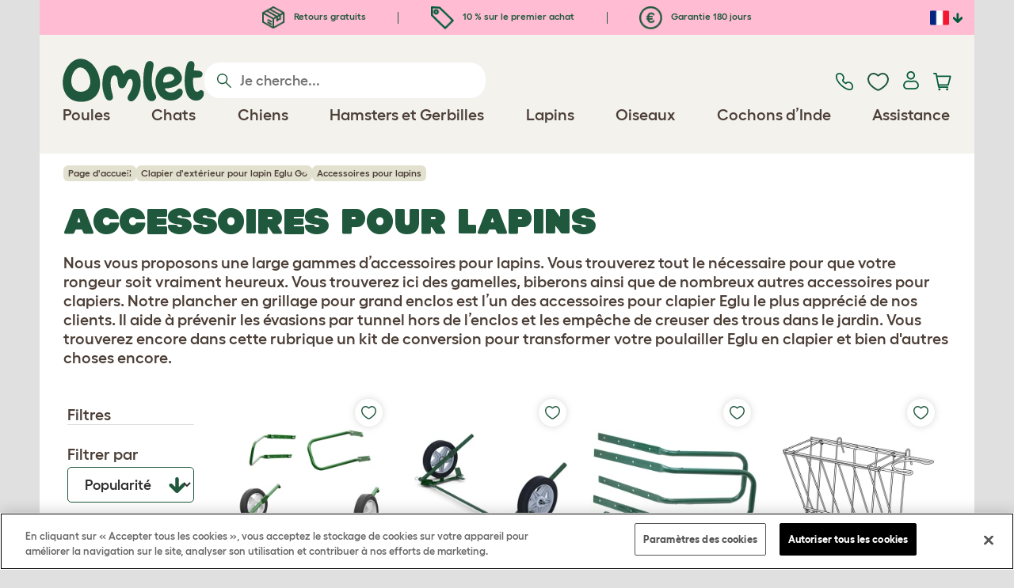

--- FILE ---
content_type: text/html; charset=utf-8
request_url: https://www.omlet.fr/shop/lapins/accessoires_pour_lapins/
body_size: 21095
content:
<!DOCTYPE html>
  <html lang="fr"  class="cc-fr">

  <head>
    <script>if(navigator&&typeof navigator.userAgent=='string'){let ua=navigator.userAgent;if(ua.indexOf('FBAV')>-1||ua.indexOf('FBAN')>-1){if(typeof window.webkit=='undefined'){window.webkit={messageHandlers:new Proxy(window,{get(a,b,c){return {postMessage:_=>undefined}}})}}}}</script>
    <meta http-equiv="Content-Type" content="text/html; charset=UTF-8">

    <meta name="viewport" content="width=device-width,initial-scale=1">
    <meta name="Author" content="Omlet">
    <meta name="rating" content="General">
    <meta name="revisit" content="15 days">


    <link rel="icon" href="/favicon.ico">
    <link rel="apple-touch-icon" sizes="180x180" href="/assets/omlet/icons/apple-touch-icon.png">
    <link rel="icon" type="image/png" sizes="32x32" href="/assets/omlet/icons/favicon-32x32.png">
    <link rel="icon" type="image/png" sizes="16x16" href="/assets/omlet/icons/favicon-16x16.png">
    <link rel="manifest" href="/assets/omlet/icons/site.webmanifest">
    <link rel="mask-icon" href="/assets/omlet/icons/safari-pinned-tab.svg" color="#1f583c">
    <meta name="msapplication-TileColor" content="#1f583c">
    <meta name="theme-color" content="#ffffff">

    <!-- PRECONNECT - WARM CONNECTIONS -->

    <link href="https://static-forms.klaviyo.com" rel="preconnect dns-prefetch" crossorigin>
    <link href="https://static.klaviyo.com" rel="preconnect dns-prefetch" crossorigin>
    <link href="https://f.vimeocdn.com" rel="preconnect dns-prefetch" crossorigin>

    <link href="https://cdn-ukwest.onetrust.com" rel="preconnect dns-prefetch" crossorigin>
    <link href="https://www.googletagmanager.com" rel="preconnect dns-prefetch" crossorigin>
    <link href="https://js.sentry-cdn.com" rel="preconnect dns-prefetch" crossorigin>
    <link href="https://js.stripe.com" rel="preconnect dns-prefetch" crossorigin>
    <link href="https://connect.facebook.net" rel="preconnect dns-prefetch" crossorigin>

    <!-- DNS-PRECONNECT -->
    <link href="https://static-tracking.klaviyo.com" rel="dns-prefetch" crossorigin>
    <link href="https://se.monetate.net" rel="dns-prefetch" crossorigin>
    <link href="https://cdn.livechatinc.com" rel="dns-prefetch" crossorigin>

    
    
    
    
                    <meta name="robots" content="ALL">
        
                    <title>Accessoires pour lapins | Omlet</title>
        
                    <meta name="description" content="Nous vous proposons une large gammes d’accessoires pour lapins. Vous trouverez tout le nécessaire pour que votre rongeur soit vraiment heureux. Vous trouverez ici des gamelles, biberons ainsi que de nombreux autres accessoires pour clapiers. Notre plancher en grillage pour grand enclos est l’un des accessoires pour clapier Eglu le plus apprécié de nos clients. Il aide à prévenir les évasions par tunnel hors de l’enclos et les empêche de creuser des trous dans le jardin. Vous trouverez encore dans cette rubrique un kit de conversion pour transformer votre poulailler Eglu en clapier et bien d&#039;autres choses encore.">
        
                    <meta name="keywords" content="Accessoires pour lapins,Clapier d&#039;extérieur pour lapin Eglu Go">
        
                    <link rel="canonical" href="https://www.omlet.fr/shop/lapins/accessoires_pour_lapins/" >
        
        
        
    
    
    
          <link rel="stylesheet" type="text/css" href="/assets/bootstrap/css/bootstrap.min.css?s=13031">
          <link rel="stylesheet" type="text/css" href="/assets/omlet/css/layoutDefault/layoutDefault.css?s=13031">
          <link rel="stylesheet" type="text/css" href="/assets/omlet/css/ambassador/ambassador-modal.css?s=13031">
          <link rel="stylesheet" type="text/css" href="/assets/omlet/css/micro-templating/group.css?s=13031">
          <link rel="stylesheet" type="text/css" href="/assets/omlet/css/shop/shop.css?s=13031">
          <link rel="stylesheet" type="text/css" href="/assets/omlet/css/shop/products/productPageSlider.css?s=13031">
    
    

    
            <script type="text/javascript" src="https://cdn-ukwest.onetrust.com/consent/487dd8df-7cbc-4dda-8dbe-3aa45589cb30/OtAutoBlock.js" ></script>
    <script src="https://cdn-ukwest.onetrust.com/scripttemplates/otSDKStub.js" data-document-language="true" type="text/javascript" charset="UTF-8" data-domain-script="487dd8df-7cbc-4dda-8dbe-3aa45589cb30" ></script>
    <script type="text/javascript">
    function OptanonWrapper() { }
    </script>
        
    <!-- Tippy workaround -->
    <!--[if lte IE 11]>
    <script src="https://polyfill.io/v3/polyfill.min.js?features=Array.prototype.find,Promise,Object.assign"></script>
    <![endif]-->

          <script src="/assets/jquery/jquery-3.6.0.min.js"  ></script>
          <script src="/assets/jquery/jquery.autocomplete.min.js"  defer ></script>
          <script src="/assets/omlet/js/common.min.js?s=13031"  defer ></script>
          <script src="/assets/jquery-block-ui/jquery.blockUI.min.js"  defer ></script>
    
          <script type="text/javascript">$( document ).ready(function () { $(".SlideForMoreImages").html("Faites défiler pour plus d’images"); });</script>
    
    
    
                      <link rel="alternate" href="https://www.omlet.co.uk/shop/rabbit_products/rabbit_accessories/" hreflang="en-gb" />
              <link rel="alternate" href="https://www.omlet.us/shop/rabbit_products/rabbit_accessories/" hreflang="en-us" />
              <link rel="alternate" href="https://www.omlet.de/shop/kaninchen/zubehör_für_kaninchen/" hreflang="de" />
              <link rel="alternate" href="https://www.omlet.fr/shop/lapins/accessoires_pour_lapins/" hreflang="fr" />
              <link rel="alternate" href="https://www.omlet.com.au/shop/rabbit_products/rabbit_accessories/" hreflang="en-au" />
              <link rel="alternate" href="https://www.omlet.dk/shop/kanin_produkter/kanin_tilbehør/" hreflang="da-dk" />
              <link rel="alternate" href="https://www.omlet.ie/shop/rabbit_products/rabbit_accessories/" hreflang="en-ie" />
              <link rel="alternate" href="https://www.omlet.it/shop/prodotti_per_conigli/accessori_per_conigli/" hreflang="it" />
              <link rel="alternate" href="https://www.omlet.nl/shop/alles_voor_konijnen/accessoires_voor_konijnen/" hreflang="nl" />
              <link rel="alternate" href="https://www.omlet.se/shop/kaninprodukter/kanintillbehör/" hreflang="sv-se" />
              <link rel="alternate" href="https://www.omlet.co.uk/shop/rabbit_products/rabbit_accessories/" hreflang="x-default" />
          
                      <script type="application/ld+json">{"@context":"https:\/\/schema.org","@type":"BreadcrumbList","itemListElement":[{"@type":"ListItem","position":1,"item":{"@id":"\/","name":"Page d'accueil"}},{"@type":"ListItem","position":2,"item":{"@id":"\/shop\/lapins\/clapier-d-exterieur-pour-lapin-eglu-go\/","name":"Clapier d'ext\u00e9rieur pour lapin Eglu Go"}}]}</script>
              <script type="application/ld+json">{"@context":"https:\/\/schema.org\/","@type":"Organization","name":"Omlet","url":"https:\/\/www.omlet.fr","logo":"https:\/\/www.omlet.fr\/assets\/omlet\/images\/common\/omlet-logo-light-green.png","contactPoint":[{"@type":"ContactPoint","telephone":"+33 4 11 92 12 80","contactType":"customer service","areaServed":"FR"}],"sameAs":["https:\/\/twitter.com\/OmletFrancais","https:\/\/www.facebook.com\/franceomlet\/","https:\/\/www.instagram.com\/omletfrance\/?hl=fr","https:\/\/www.youtube.com\/playlist?list=PLdNba2arG2w7saUdPAyiKvFwjx2E1v1lL","https:\/\/www.pinterest.co.uk\/omletfrance\/"]}</script>
          
        <meta name="og:title" content="Accessoires pour lapins" />
                <meta property="og:image" content="https://www.omlet.fr/images/originals/omlet-eglu-go-chicken-coop-wheel-set-and-run-handles.jpg" />
                <meta property="og:description" content="Nous vous proposons une large gammes d’accessoires pour lapins. Vous trouverez tout le nécessaire pour que votre rongeur soit vraiment heureux. Vous trouverez ici des gamelles, biberons ainsi que de nombreux autres accessoires pour clapiers. Notre plancher en grillage pour grand enclos est l’un des accessoires pour clapier Eglu le plus apprécié de nos clients. Il aide à prévenir les évasions par tunnel hors de l’enclos et les empêche de creuser des trous dans le jardin. Vous trouverez encore dans cette rubrique un kit de conversion pour transformer votre poulailler Eglu en clapier et bien d&#039;autres choses encore." />
                <meta property="og:url" content="https://www.omlet.fr/shop/lapins/accessoires_pour_lapins/" />
        
    <meta name="twitter:card" content="summary_large_image" />
    <meta name="twitter:site" content="@omlet" />
    <meta name="twitter:title" content="Accessoires pour lapins" />
            <meta property="twitter:image" content="https://www.omlet.fr/images/originals/omlet-eglu-go-chicken-coop-wheel-set-and-run-handles.jpg" />
                <meta property="twitter:description" content="Nous vous proposons une large gammes d’accessoires pour lapins. Vous trouverez tout le nécessaire pour que votre rongeur soit vraiment heureux. Vous trouverez ici des gamelles, biberons ainsi que de nombreux autres accessoires pour clapiers. Notre plancher en grillage pour grand enclos est l’un des accessoires pour clapier Eglu le plus apprécié de nos clients. Il aide à prévenir les évasions par tunnel hors de l’enclos et les empêche de creuser des trous dans le jardin. Vous trouverez encore dans cette rubrique un kit de conversion pour transformer votre poulailler Eglu en clapier et bien d&#039;autres choses encore." />
    
    <!-- HTML5 shim and Respond.js for IE8 support of HTML5 elements and media queries -->
    <!-- WARNING: Respond.js doesn't work if you view the page via file:// -->
    <!--[if lt IE 9]>
      <script src="/assets/html5shiv/html5shiv.min.js"></script>
      <script src="/assets/respond/respond.min.js"></script>
    <![endif]-->

    <meta name="msvalidate.01" content="19E828451AE6B907AE0340D88974182E" />

    <script>(function (w,d,s,l,i) {w[l]=w[l]||[];w[l].push({'gtm.start':new Date().getTime(),event:'gtm.js'});var f=d.getElementsByTagName(s)[0], j=d.createElement(s),dl=l!='dataLayer'?'&l='+l:'';j.async=true;j.src='https://www.googletagmanager.com/gtm.js?id='+i+dl;f.parentNode.insertBefore(j,f);})(window,document,'script','dataLayer','GTM-K9XWJT5');</script>
    
    
    
        <script type="text/javascript">
    var monetateT = new Date().getTime();
    (function() {
        var p = document.location.protocol;
        if (p == "http:" || p == "https:") {
            var m = document.createElement('script'); m.type = 'text/javascript'; m.async = true; m.src = "//se.monetate.net/js/2/a-ad2c8ce6/p/omlet.fr/custom.js";
            var s = document.getElementsByTagName('script')[0]; s.parentNode.insertBefore(m, s);
        }
    })();
    </script>
    <script>
        window.monetateQ = window.monetateQ || [];
        window.monetateQ.push([
            "setPageType",
            "PLP"
        ]);
    </script>

        

  </head>

          
  <body data-country="fr" class="" data-pagetype="Product Lister Page">
    <noscript><iframe src="https://www.googletagmanager.com/ns.html?id=GTM-K9XWJT5" height="0" width="0" style="display:none;visibility:hidden"></iframe></noscript>
    
	<div class="affiliate-link-bar">
<a href="#" id="affiliate-link-to-this-page-link"><span class="glyphicon glyphicon-link"></span>&nbsp;Lien vers cette page</a>
<a rel="nofollow" href="/accounts/affiliate/" id="affiliate-stats-link"><span class="glyphicon glyphicon-stats"></span>&nbsp;Vos statistiques affilié</a>

<div class="modal fade" id="affiliateLinkCodeModal" tabindex="-1" role="dialog" aria-labelledby="myModalLabel" aria-hidden="true">
    <div class="modal-dialog" style="text-align: left;">
    <div class="modal-content">
        <div class="modal-header">
        <h4 class="modal-title" id="affiliate-link-modal-label">Code/Lien HTML pour votre site internet</h4>
        </div>
        <div class="modal-body">
        <p><strong>1. Personaliser le lien</strong></p>
        <p class="form-inline">Texte du lien :&nbsp;&nbsp;<input data-cs-mask   id="affiliate-link-label" type="text" value="Link" class="form-control">&nbsp;&nbsp;- Preview:&nbsp;&nbsp<span id="affiliate-link-modal-preview" style="color: blue; text-decoration: underline;">Link</span></p>
        <p><strong>2. Comment utiliser ce code :</strong> Ce lien contient votre numéro d'affilié et peut être inséré partout sur votre site internet.</p>
        <textarea data-cs-mask   class="form-control" id="affiliate-link-modal-text-area"  rows="4"></textarea>
        </div>
        <div class="modal-footer">
        <button type="button" class="btn btn-default btn-default-grey" id="modal-select-html-button">Select HTML</button>
        <button type="button" class="btn btn-default btn-default-grey" id="modal-close-button" data-dismiss="modal">Close</button>
        </div>
    </div>
    </div>
</div>

</div>

	<a name="top"></a>

	

	<div class="container" id="container-main">
		<header class="container-header">
			<div class="info-bar">
    <div class="info-wrapper">
                <div class="item item--dsk info">
            <a href="https://www.omlet.fr/misc/returns/">
                                    <img height="29" width="29" src="https://cdn.omlet.com/images/catalog/2023/10/16/Shipping__returns.png" class="icon-img icon-img--dsk" loading="lazy" title="Expédition" alt="Icône d&#039;expédition">
                                Retours gratuits
            </a>
        </div>
        <div class="item item--dsk rule"></div>                <div class="item info">
            <a href="https://www.omlet.fr/misc/newsletter_signup/">
                                    <img height="29" width="29" src="https://cdn.omlet.com/images/catalog/2023/10/16/5_off_your_first_order.png" class="icon-img icon-img--dsk" loading="lazy" title="Discoicône unt" alt="Discoicône unt">
                                10 % sur le premier achat
            </a>
        </div>
        <div class="item item--dsk rule"></div>                <div class="item item--dsk info">
            <a href="https://www.omlet.fr/misc/returns/">
                                    <img height="29" width="29" src="https://cdn.omlet.com/images/catalog/2023/10/17/180-day_guarantee_Euro.png" class="icon-img icon-img--dsk" loading="lazy" title="Renvoie l&#039;icône" alt="Renvoie l&#039;icône">
                                Garantie 180 jours
            </a>
        </div>
                    </div>

    <div class="countries">
        <label for="countries" class="select-country">
            <img src="https://cdn.omlet.com/assets/omlet/images/layout/flag-fr.png" width="24" height="18" loading="lazy" class="selected-country-flag" title="France" alt="Flag of France ">
            <input type="checkbox" id="countries" class="country-dropdown"/>
            <div class="country-select-arrow"></div>
            <div class="country-selection">
                <a data-cc="au" href="https://www.omlet.com.au/shop/rabbit_products/rabbit_accessories/" class="country-select">
                    <img src="https://cdn.omlet.com/assets/omlet/images/layout/flag-au.png" width="24" height="18" loading="lazy" title="Australie" alt="Flag of Australie">
                    AU
                </a>
                <a data-cc="dk" href="https://www.omlet.dk/shop/kanin_produkter/kanin_tilbehør/" class="country-select">
                    <img src="https://cdn.omlet.com/assets/omlet/images/layout/flag-dk.png" width="24" height="18" loading="lazy" title="Danemark" alt="Flag of Danemark">
                    DK
                </a>
                <a data-cc="fr" href="https://www.omlet.fr/shop/lapins/accessoires_pour_lapins/" class="country-select">
                    <img src="https://cdn.omlet.com/assets/omlet/images/layout/flag-fr.png" width="24" height="18" loading="lazy" title="France" alt="Flag of France">
                    FR
                </a>
                <a data-cc="de" href="https://www.omlet.de/shop/kaninchen/zubehör_für_kaninchen/" class="country-select">
                    <img src="https://cdn.omlet.com/assets/omlet/images/layout/flag-de.png" width="24" height="18" loading="lazy" title="Allemagne" alt="Flag of Allemagne">
                    DE
                </a>
                <a data-cc="it" href="https://www.omlet.it/shop/prodotti_per_conigli/accessori_per_conigli/" class="country-select">
                    <img src="https://cdn.omlet.com/assets/omlet/images/layout/flag-it.png" width="24" height="18" loading="lazy" title="Italie" alt="Flag of Italie">
                    IT
                </a>
                <a data-cc="ie" href="https://www.omlet.ie/shop/rabbit_products/rabbit_accessories/" class="country-select">
                    <img src="https://cdn.omlet.com/assets/omlet/images/layout/flag-ie.png" width="24" height="18" loading="lazy" title="Irlande" alt="Flag of Irlande">
                    IE
                </a>
                <a data-cc="nl" href="https://www.omlet.nl/shop/alles_voor_konijnen/accessoires_voor_konijnen/" class="country-select">
                    <img src="https://cdn.omlet.com/assets/omlet/images/layout/flag-nl.png" width="24" height="18" loading="lazy" title="Les Pays-Bas" alt="Flag of Les Pays-Bas">
                    NL
                </a>
                <a data-cc="se" href="https://www.omlet.se/shop/kaninprodukter/kanintillbehör/" class="country-select">
                    <img src="https://cdn.omlet.com/assets/omlet/images/layout/flag-se.png" width="24" height="18" loading="lazy" title="Suède" alt="Flag of Suède">
                    SE
                </a>
                <a data-cc="gb" href="https://www.omlet.co.uk/shop/rabbit_products/rabbit_accessories/" class="country-select">
                    <img src="https://cdn.omlet.com/assets/omlet/images/layout/flag-gb.png" width="24" height="18" loading="lazy" title="Royaume-Uni" alt="Flag of Royaume-Uni">
                    UK
                </a>
                <a data-cc="us" href="https://www.omlet.us/shop/rabbit_products/rabbit_accessories/" class="country-select">
                    <img src="https://cdn.omlet.com/assets/omlet/images/layout/flag-us.png" width="24" height="18" loading="lazy" title="États-Unis" alt="Flag of États-Unis">
                    US
                </a>
            </div>
        </label>
    </div>

</div>

			<nav class="nav-container">
    <div class="nav-background"></div>
    <div class="nav-wrapper">
        <div class="item logo">
            <a href="/"><img src="https://cdn.omlet.com/assets/omlet/images/layout/omlet-logo.svg" width="85" height="35" class="nav-omlet-logo" title="Omlet" alt="Omlet logo"></a>
        </div>
        <div class="item search">
            <form class="form-inline form-search" method="post" action="/search/">
                <img src="https://cdn.omlet.com/assets/omlet/images/layout/search.svg" class="search-icon" width="18" height="18" loading="lazy" alt="Search icon">
                <input data-cs-mask   type="search" name="search" class="nav-search" placeholder="Je cherche..." value="" autocomplete="off">
            </form>
        </div>
        <div class="item quick-links">
            <div class="item contact js-contact">
                <a href="/support/">
                    <img src="https://cdn.omlet.com/assets/omlet/images/layout/contact-us.svg" width="22" height="23" loading="lazy" title="Contactez-nous" alt="Contact us icon">
                </a>
            </div>
            <div class="item wishlist-nav">
                <a href="/wishlist/">
                    <img src="https://cdn.omlet.com/assets/omlet/images/layout/wishlist-nav.svg" width="27" height="23" loading="lazy" title="Wishlist" alt="Wishlist icon">
                </a>
            </div>
            <div class="item account">
                <label for="user-account" class="select-account">
                    <span class="js-user hidden">
                        <img src="https://cdn.omlet.com/assets/omlet/images/layout/account-active.svg" width="20" height="23" loading="lazy" title="Account" alt="Account icon">
                        <span class="user-name">Bonjour, <span data-cs-mask class="js-user-name"></span></span>
                        <input type="checkbox" id="user-account" class="country-dropdown"/>
                        <div class="account-options">
                            <a rel="nofollow" href="/accounts/" class="item">Account</a>
                            <a rel="nofollow" href="/accounts/signout/" class="item">Se déconnecter</a>
                        </div>
                    </span>
                    <span class="js-guest">
                        <a rel="nofollow" href="/accounts/signin/" class="item">
                            <img src="https://cdn.omlet.com/assets/omlet/images/layout/account-inactive.svg" width="20" height="23" loading="lazy" title="Account" alt="Account icon">
                        </a>
                    </span>
                </label>
            </div>
            <div class="item basket">
                <a href="/basket/">
                    <img src="https://cdn.omlet.com/assets/omlet/images/layout/cart.svg" width="23" height="23" loading="lazy" title="Mon panier" alt="Mon panier">
                    <div class="cart-items js-cart-qty hidden"></div>
                </a>
            </div>
        </div>
        <div class="item nav-items">
            <img src="https://cdn.omlet.com/assets/omlet/images/layout/mobile-menu.svg" class="nav-burger-menu js-nav-click" width="28" height="22" loading="lazy" title="Menu" alt="Menu">
                        <div class="nav">
                <div class="nav-item nav-item--mobile">
                    <div class="nav-mobile-close">
                        <svg class="glyph-mobile js-nav-mobile" xmlns="http://www.w3.org/2000/svg" viewBox="0 0 22 22" width="20" height="20" fill="none"><path fill="#1F583C" stroke="#1F583C" stroke-width=".5" d="M4.9 20.538a2.43 2.43 0 0 1-3.438-3.437L17.1 1.46A2.43 2.43 0 1 1 20.538 4.9L4.9 20.54Z"/><path fill="#1F583C" stroke="#1F583C" stroke-width=".5" d="M20.538 17.1a2.43 2.43 0 0 1-3.437 3.438L1.46 4.9A2.43 2.43 0 0 1 4.9 1.462L20.54 17.1Z"/></svg>
                    </div>
                    <div class="nav-link js-mobile-nav-link"></div>
                </div>
                                                            <div class="nav-item  ">
                            <a href="/shop/elevage_des_poules/" class="nav-link js-link "  data-label="Poules">
                                                                <span class="nav-link-mobile-image">
                                    <picture  data-image-id="599866594" data-mobile-image-id="" class=""  >
	<source srcset="https://cdn.omlet.com/images/cache/32/32/90/chicken-pose-2-right-300x300.webp 1x, https://cdn.omlet.com/images/cache/64/64/90/chicken-pose-2-right-300x300.webp 2x" type="image/webp" />
	<source srcset="https://cdn.omlet.com/images/cache/32/32/chicken-pose-2-right-300x300.png 1x, https://cdn.omlet.com/images/cache/64/64/chicken-pose-2-right-300x300.png 2x" type="image/png" />
	<img   title="" loading="lazy" src="https://cdn.omlet.com/images/cache/32/32/chicken-pose-2-right-300x300.png" alt="" class="aspect-ratio-narrower-xs aspect-ratio-narrower-sm aspect-ratio-narrower-md aspect-ratio-narrower-lg"   />	</picture>
                                </span>
                                                                <span class="">Poules</span>
                                                            </a>
                                                            <div class="subnav-wrapper">
                                    <div class="subnav-container has-image">
                                        <div class="subnav-column">
                                            <div class="subnav-section">
                                                                                                
                                                                                                                                                                        <div class="subnav-section-title  nav-heading-first   ">
                                                                <a href="/poulaillers/">
                                                                    <span class=" hidden-mobile ">Poulaillers Eglu</span>
                                                                                                                                            <span class="hidden-desktop">Poulaillers Eglu</span>
                                                                                                                                    </a>
                                                            </div>
                                                                                                                                                                        
                                                
                                                                                                                                                                        <a href="/poulailler-eglu-pro/" class="nav-a   ">
                                                                <span class=" hidden-mobile ">Eglu Pro – 10 grandes poules</span>
                                                                                                                                    <span class="hidden-desktop">Eglu Pro – 10 grandes poules</span>
                                                                                                                            </a>
                                                                                                            
                                                
                                                                                                                                                                        <a href="/shop/elevage_des_poules/grand-poulailler-avec-enclos-eglu-cube/" class="nav-a   ">
                                                                <span class=" hidden-mobile ">Eglu Cube – 6 grandes poules</span>
                                                                                                                                    <span class="hidden-desktop">Eglu Cube – 6 grandes poules</span>
                                                                                                                            </a>
                                                                                                            
                                                
                                                                                                                                                                        <a href="/shop/elevage_des_poules/poulailler-en-hauteur-eglu-go-up/" class="nav-a   ">
                                                                <span class=" hidden-mobile ">Eglu Go UP – 3 grandes poules</span>
                                                                                                                                    <span class="hidden-desktop">Eglu Go UP – 3 grandes poules</span>
                                                                                                                            </a>
                                                                                                            
                                                
                                                                                                                                                                        <a href="/shop/elevage_des_poules/eglu_go/" class="nav-a   ">
                                                                <span class=" hidden-mobile ">Eglu Go – 3 grandes poules</span>
                                                                                                                                    <span class="hidden-desktop">Eglu Go – 3 grandes poules</span>
                                                                                                                            </a>
                                                                                                            
                                                
                                                                                                                                                                        <a href="/shop/elevage_des_poules/protections_climatiques_pour_eglus/" class="nav-a   ">
                                                                <span class=" hidden-mobile ">Bâches pour poulaillers Eglu</span>
                                                                                                                                    <span class="hidden-desktop">Bâches pour poulaillers Eglu</span>
                                                                                                                            </a>
                                                                                                            
                                                
                                                                                                                                                                        <a href="/accessoires-pour-poulaillers-eglu/" class="nav-a   ">
                                                                <span class=" hidden-mobile ">Accessoires pour poulaillers Eglu</span>
                                                                                                                                    <span class="hidden-desktop">Accessoires pour poulaillers Eglu</span>
                                                                                                                            </a>
                                                                                                            
                                                                                            </div>
                                                                                            <picture  data-image-id="599866594" data-mobile-image-id="" class="subnav-image"  >
	<source srcset="https://cdn.omlet.com/images/cache/150/150/90/chicken-pose-2-right-300x300.webp 1x" type="image/webp" />
	<source srcset="https://cdn.omlet.com/images/cache/150/150/chicken-pose-2-right-300x300.png 1x" type="image/png" />
	<img   title="" loading="lazy" src="https://cdn.omlet.com/images/cache/150/150/chicken-pose-2-right-300x300.png" alt="" class="aspect-ratio-narrower-xs aspect-ratio-narrower-sm aspect-ratio-narrower-md aspect-ratio-narrower-lg"   />	</picture>
                                                                                    </div>
                                        <div class="subnav-column">
                                            <div class="subnav-section">
                                                                                                
                                                                                                                                                                        <div class="subnav-section-title  nav-heading-first   ">
                                                                <a href="/shop/elevage_des_poules/portes-automatiques-intelligentes-pour-poulaillers/">
                                                                    <span class=" hidden-mobile ">Porte Automatique</span>
                                                                                                                                            <span class="hidden-desktop">Porte Automatique</span>
                                                                                                                                    </a>
                                                            </div>
                                                                                                                                                                        
                                                
                                                                                                                                                                        <a href="/porte-automatique-intelligente-pour-poulailler/" class="nav-a   ">
                                                                <span class=" hidden-mobile ">Porte Automatique intelligente pour poulailler</span>
                                                                                                                                    <span class="hidden-desktop">Porte Automatique intelligente pour poulailler</span>
                                                                                                                            </a>
                                                                                                            
                                                
                                                                                                                                                                        <a href="/shop/elevage_des_poules/porte-automatique-intelligente-pour-poulaillers-eglu-go/" class="nav-a   ">
                                                                <span class=" hidden-mobile ">Porte Automatique intelligente pour Eglu Go</span>
                                                                                                                                    <span class="hidden-desktop">Porte Automatique intelligente pour Eglu Go</span>
                                                                                                                            </a>
                                                                                                            
                                                
                                                                                                                                                                        <a href="/shop/elevage_des_poules/pieces_et_accessoires_porte_automatique/" class="nav-a   ">
                                                                <span class=" hidden-mobile ">Accessoires pour Porte Automatique</span>
                                                                                                                                    <span class="hidden-desktop">Accessoires pour Porte Automatique</span>
                                                                                                                            </a>
                                                                                                            
                                                
                                                                                                                                                                        <a href="/shop/elevage_des_poules/mangeoires-et-abreuvoirs/" class="nav-a  nav-heading   ">
                                                                <span class="">Mangeoires &amp; Abreuvoirs</span>
                                                                                                                            </a>
                                                                                                            
                                                
                                                                                                                                                                        <a href="/mangeoires-pour-poules-omlet/mangeoire-intelligente-pour-poules/" class="nav-a   ">
                                                                <span class="">NOUVEAU: Mangeoire intelligente &amp; anti-gaspillage </span>
                                                                                                                            </a>
                                                                                                            
                                                
                                                                                                                                                                        <a href="/mangeoires-pour-poules-omlet/mangeoire-anti-gaspillage-pour-poules-5-kg/" class="nav-a   ">
                                                                <span class=" hidden-mobile ">NOUVEAU: Mangeoire anti-gaspillage pour poules</span>
                                                                                                                                    <span class="hidden-desktop">NOUVEAU: Mangeoire anti-gaspillage pour poules</span>
                                                                                                                            </a>
                                                                                                            
                                                
                                                                                                                                                                        <a href="/abreuvoirs-pour-poules/abreuvoir-isole-pour-poules/" class="nav-a   ">
                                                                <span class=" hidden-mobile ">NOUVEAU : Abreuvoir isolé pour poules</span>
                                                                                                                                    <span class="hidden-desktop">NOUVEAU : Abreuvoir isolé pour poules</span>
                                                                                                                            </a>
                                                                                                            
                                                                                            </div>
                                        </div>
                                        <div class="subnav-column">
                                            <div class="subnav-section">
                                                                                                
                                                                                                                                                                        <div class="subnav-section-title  nav-heading-first   ">
                                                                <a href="/enclos-pour-poules/">
                                                                    <span class="">Enclos pour poules</span>
                                                                                                                                    </a>
                                                            </div>
                                                                                                                                                                        
                                                
                                                                                                                                                                        <a href="/shop/elevage_des_poules/grand_enclos_pour_poules/" class="nav-a   ">
                                                                <span class="">Grands Enclos d’extérieur</span>
                                                                                                                            </a>
                                                                                                            
                                                
                                                                                                                                                                        <a href="/shop/elevage_des_poules/filet_à_poules_omlet/" class="nav-a   ">
                                                                <span class="">Filets à poules</span>
                                                                                                                            </a>
                                                                                                            
                                                
                                                                                                                                                                        <a href="/shop/elevage_des_poules/extensions_pour_grand_enclos/" class="nav-a   ">
                                                                <span class="">Extensions d’enclos pour poules</span>
                                                                                                                            </a>
                                                                                                            
                                                
                                                                                                                                                                        <a href="/baches-de-protection-pour-enclos/" class="nav-a  nav-heading   ">
                                                                <span class=" hidden-mobile ">Protections contre les intempéries</span>
                                                                                                                                    <span class="hidden-desktop">Protections contre les intempéries</span>
                                                                                                                            </a>
                                                                                                            
                                                
                                                                                                                                                                        <a href="/shop/elevage_des_poules/bâches_de_protection_pour_grand_enclos/" class="nav-a   ">
                                                                <span class=" hidden-mobile ">Bâches pour Grands Enclos</span>
                                                                                                                                    <span class="hidden-desktop">Bâches pour Grands Enclos</span>
                                                                                                                            </a>
                                                                                                            
                                                
                                                                                                                                                                        <a href="/shop/elevage_des_poules/protections_climatiques_pour_eglus/" class="nav-a   ">
                                                                <span class=" hidden-mobile ">Bâches pour poulaillers Eglu</span>
                                                                                                                                    <span class="hidden-desktop">Bâches pour poulaillers Eglu</span>
                                                                                                                            </a>
                                                                                                            
                                                
                                                                                                                                                                        <a href="/shop/elevage_des_poules/couvertures_thermiques_pour_poulaillers_eglu/" class="nav-a   ">
                                                                <span class=" hidden-mobile ">Couvertures thermiques pour poulaillers Eglu</span>
                                                                                                                                    <span class="hidden-desktop">Couvertures thermiques pour poulaillers Eglu</span>
                                                                                                                            </a>
                                                                                                            
                                                                                            </div>
                                        </div>
                                                                                    <div class="subnav-column">
                                                <div class="subnav-section">
                                                                                                        
                                                                                                                                                                                    <div class="subnav-section-title  nav-heading-first   ">
                                                                    <a href="/jouets-et-perchoirs-pour-poules/">
                                                                        <span class=" hidden-mobile ">Jouets &amp; Perchoirs pour poules</span>
                                                                                                                                                    <span class="hidden-desktop">Jouets &amp; Perchoirs pour poules</span>
                                                                                                                                            </a>
                                                                </div>
                                                                                                                                                                                    
                                                    
                                                                                                                                                                                    <a href="/shop/elevage_des_poules/jouets_a_picorer_pour_poules/23154/jouet-a-picorer-pendant/" class="nav-a    ">
                                                                    <span class=" hidden-mobile ">Jouets à picorer</span>
                                                                                                                                            <span class="hidden-desktop">Jouets à picorer</span>
                                                                                                                                    </a>
                                                                                                                    
                                                    
                                                                                                                                                                                    <a href="/shop/elevage_des_poules/perchoir_a_poules_omlet/22753/perchoir_à_poules_omlet_-_1m/" class="nav-a    ">
                                                                    <span class=" hidden-mobile ">Perchoir à poules</span>
                                                                                                                                            <span class="hidden-desktop">Perchoir à poules</span>
                                                                                                                                    </a>
                                                                                                                    
                                                    
                                                                                                                                                                                    <a href="/shop/elevage_des_poules/distributeur_de_nourriture_caddi/" class="nav-a    ">
                                                                    <span class=" hidden-mobile ">Distributeur de nourriture Caddi</span>
                                                                                                                                            <span class="hidden-desktop">Distributeur de nourriture Caddi</span>
                                                                                                                                    </a>
                                                                                                                    
                                                    
                                                                                                                                                                                    <a href="/shop/elevage_des_poules/balancoire-a-poules/19477/balancoire-a-poules/" class="nav-a    ">
                                                                    <span class=" hidden-mobile ">Balançoire à poules</span>
                                                                                                                                            <span class="hidden-desktop">Balançoire à poules</span>
                                                                                                                                    </a>
                                                                                                                    
                                                    
                                                                                                                                                                                    <a href="/shop/elevage_des_poules/perchoir-pour-poules-sur-pied/" class="nav-a    ">
                                                                    <span class=" hidden-mobile ">Perchoir sur pied</span>
                                                                                                                                            <span class="hidden-desktop">Perchoir sur pied</span>
                                                                                                                                    </a>
                                                                                                                    
                                                    
                                                                                                                                                                                    <a href="/shop/elevage_des_poules/systeme-de-perchoir-poules-poletree/" class="nav-a    ">
                                                                    <span class=" hidden-mobile ">Perchoir personnalisable</span>
                                                                                                                                            <span class="hidden-desktop">Perchoir personnalisable</span>
                                                                                                                                    </a>
                                                                                                                    
                                                    
                                                        
                                                    
                                                                                                                                                                                    <a href="/shop/elevage_des_poules/" class="nav-a     nav-a--base ">
                                                                    <span class=" hidden-mobile ">Voir tous les produits pour poules</span>
                                                                                                                                            <span class="hidden-desktop">Voir tous les produits pour poules</span>
                                                                                                                                    </a>
                                                                                                                    
                                                                                                    </div>
                                            </div>
                                                                            </div>
                                </div>
                                                    </div>
                                                                                <div class="nav-item  ">
                            <a href="/shop/chats/" class="nav-link js-link "  data-label="Chats">
                                                                <span class="nav-link-mobile-image">
                                    <picture  data-image-id="599866599" data-mobile-image-id="" class=""  >
	<source srcset="https://cdn.omlet.com/images/cache/32/32/90/cat-pose-2-300x300.webp 1x, https://cdn.omlet.com/images/cache/64/64/90/cat-pose-2-300x300.webp 2x" type="image/webp" />
	<source srcset="https://cdn.omlet.com/images/cache/32/32/cat-pose-2-300x300.png 1x, https://cdn.omlet.com/images/cache/64/64/cat-pose-2-300x300.png 2x" type="image/png" />
	<img   title="" loading="lazy" src="https://cdn.omlet.com/images/cache/32/32/cat-pose-2-300x300.png" alt="" class="aspect-ratio-narrower-xs aspect-ratio-narrower-sm aspect-ratio-narrower-md aspect-ratio-narrower-lg"   />	</picture>
                                </span>
                                                                <span class="">Chats</span>
                                                            </a>
                                                            <div class="subnav-wrapper">
                                    <div class="subnav-container has-image">
                                        <div class="subnav-column">
                                            <div class="subnav-section">
                                                                                                
                                                                                                                                                                        <div class="subnav-section-title  nav-heading-first   ">
                                                                <a href="/shop/chats/grand_enclos_pour_chats/">
                                                                    <span class=" hidden-mobile ">Enclos pour chats</span>
                                                                                                                                            <span class="hidden-desktop">Enclos pour chats</span>
                                                                                                                                    </a>
                                                            </div>
                                                                                                                                                                        
                                                
                                                                                                                                                                        <a href="/shop/chats/grand_enclos_pour_chats/" class="nav-a   ">
                                                                <span class=" hidden-mobile ">Catio (Enclos d’extérieur)</span>
                                                                                                                                    <span class="hidden-desktop">Catio (Enclos d’extérieur)</span>
                                                                                                                            </a>
                                                                                                            
                                                
                                                                                                                                                                        <a href="/tunnels-pour-catio/" class="nav-a   ">
                                                                <span class=" hidden-mobile ">Tunnels pour Catio</span>
                                                                                                                                    <span class="hidden-desktop">Tunnels pour Catio</span>
                                                                                                                            </a>
                                                                                                            
                                                
                                                                                                                                                                        <a href="/shop/chats/enclos_de_balcon_pour_chat/" class="nav-a   ">
                                                                <span class=" hidden-mobile ">Enclos de balcon</span>
                                                                                                                                    <span class="hidden-desktop">Enclos de balcon</span>
                                                                                                                            </a>
                                                                                                            
                                                
                                                                                                                                                                        <a href="/shop/chats/accessoires-pour-enclos-d-exterieur-pour-chats/" class="nav-a   ">
                                                                <span class=" hidden-mobile ">Accessoires pour enclos</span>
                                                                                                                                    <span class="hidden-desktop">Accessoires pour enclos</span>
                                                                                                                            </a>
                                                                                                            
                                                
                                                                                                                                                                        <a href="/shop/chats/extensions_pour_grand_enclos_pour_chat/" class="nav-a   ">
                                                                <span class=" hidden-mobile ">Extensions pour enclos</span>
                                                                                                                                    <span class="hidden-desktop">Extensions pour enclos</span>
                                                                                                                            </a>
                                                                                                            
                                                
                                                                                                                                                                        <a href="/shop/chats/baches-de-protection-contre-les-intemperies-pour-les-enclos-d-exterieur-pour-chats/" class="nav-a   ">
                                                                <span class=" hidden-mobile ">Bâches pour enclos</span>
                                                                                                                                    <span class="hidden-desktop">Bâches pour enclos</span>
                                                                                                                            </a>
                                                                                                            
                                                                                            </div>
                                                                                            <picture  data-image-id="599866599" data-mobile-image-id="" class="subnav-image"  >
	<source srcset="https://cdn.omlet.com/images/cache/150/150/90/cat-pose-2-300x300.webp 1x" type="image/webp" />
	<source srcset="https://cdn.omlet.com/images/cache/150/150/cat-pose-2-300x300.png 1x" type="image/png" />
	<img   title="" loading="lazy" src="https://cdn.omlet.com/images/cache/150/150/cat-pose-2-300x300.png" alt="" class="aspect-ratio-narrower-xs aspect-ratio-narrower-sm aspect-ratio-narrower-md aspect-ratio-narrower-lg"   />	</picture>
                                                                                    </div>
                                        <div class="subnav-column">
                                            <div class="subnav-section">
                                                                                                
                                                                                                                                                                        <div class="subnav-section-title  nav-heading-first   ">
                                                                <a href="/griffoirs-pour-chats/">
                                                                    <span class=" hidden-mobile ">Arbres à chats &amp; Griffoirs</span>
                                                                                                                                            <span class="hidden-desktop">Arbres à chats &amp; Griffoirs</span>
                                                                                                                                    </a>
                                                            </div>
                                                                                                                                                                        
                                                
                                                                                                                                                                        <a href="/shop/chats/arbre-a-chat-d-interieur-freestyle/" class="nav-a   ">
                                                                <span class=" hidden-mobile ">Arbre à chat d’intérieur</span>
                                                                                                                                    <span class="hidden-desktop">Arbre à chat d’intérieur</span>
                                                                                                                            </a>
                                                                                                            
                                                
                                                                                                                                                                        <a href="/shop/chats/arbre-a-chat-d-exterieur-freestyle/" class="nav-a   ">
                                                                <span class=" hidden-mobile ">Arbre à chat d’extérieur</span>
                                                                                                                                    <span class="hidden-desktop">Arbre à chat d’extérieur</span>
                                                                                                                            </a>
                                                                                                            
                                                
                                                                                                                                                                        <a href="/griffoir-pour-chat-switch/" class="nav-a   ">
                                                                <span class=" hidden-mobile ">Griffoir lumineux</span>
                                                                                                                                    <span class="hidden-desktop">Griffoir lumineux</span>
                                                                                                                            </a>
                                                                                                            
                                                
                                                                                                                                                                        <a href="/shop/chats/arbre-a-chat-d-interieur-freestyle/" class="nav-a  nav-heading   ">
                                                                <span class="">Accessoires</span>
                                                                                                                            </a>
                                                                                                            
                                                
                                                                                                                                                                        <a href="/shop/chats/arbre-a-chat-d-interieur-freestyle/" class="nav-a   ">
                                                                <span class="">Accessoires pour l&#039;a arbre à chat d’intérieur</span>
                                                                                                                            </a>
                                                                                                            
                                                
                                                                                                                                                                        <a href="/accessoires-pour-l-arbre-à-chat-freestyle-extérieur/" class="nav-a   ">
                                                                <span class="">Accessoires pour l&#039;a arbre à chat d’extérieur</span>
                                                                                                                            </a>
                                                                                                            
                                                                                            </div>
                                        </div>
                                        <div class="subnav-column">
                                            <div class="subnav-section">
                                                                                                
                                                                                                                                                                        <div class="subnav-section-title  nav-heading-first   ">
                                                                <a href="/paniers-pour-chats/">
                                                                    <span class=" hidden-mobile ">Paniers pour chats</span>
                                                                                                                                            <span class="hidden-desktop">Paniers pour chats</span>
                                                                                                                                    </a>
                                                            </div>
                                                                                                                                                                        
                                                
                                                                                                                                                                        <a href="/shop/chats/panier-pour-chat-maya-donut/" class="nav-a   ">
                                                                <span class=" hidden-mobile ">Paniers Maya Donut</span>
                                                                                                                                    <span class="hidden-desktop">Paniers Maya Donut</span>
                                                                                                                            </a>
                                                                                                            
                                                
                                                                                                                                                                        <a href="/nid-douillet-pour-chat-freestyle-secret-garden/" class="nav-a   ">
                                                                <span class=" hidden-mobile ">Nids douillets pour chats</span>
                                                                                                                                    <span class="hidden-desktop">Nids douillets pour chats</span>
                                                                                                                            </a>
                                                                                                            
                                                
                                                                                                                                                                        <a href="/tipi-pour-chat-freestyle-uptown-deco/" class="nav-a   ">
                                                                <span class=" hidden-mobile ">Tipis pour chats</span>
                                                                                                                                    <span class="hidden-desktop">Tipis pour chats</span>
                                                                                                                            </a>
                                                                                                            
                                                
                                                                                                                                                                        <a href="/shop/chats/donut-cat-bed-feet/" class="nav-a    hidden-mobile ">
                                                                <span class="">Pieds de paniers pour chats</span>
                                                                                                                            </a>
                                                                                                            
                                                                                            </div>
                                        </div>
                                                                                    <div class="subnav-column">
                                                <div class="subnav-section">
                                                                                                        
                                                                                                                                                                                    <div class="subnav-section-title  nav-heading-first   ">
                                                                    <a href="/shop/chats/litiere-pour-chats/">
                                                                        <span class=" hidden-mobile ">Litières pour chats</span>
                                                                                                                                                    <span class="hidden-desktop">Litières pour chats</span>
                                                                                                                                            </a>
                                                                </div>
                                                                                                                                                                                    
                                                    
                                                                                                                                                                                    <a href="/shop/chats/bac-litiere-pour-chat/" class="nav-a    ">
                                                                    <span class=" hidden-mobile ">Bacs à litière</span>
                                                                                                                                            <span class="hidden-desktop">Bacs à litière</span>
                                                                                                                                    </a>
                                                                                                                    
                                                    
                                                                                                                                                                                    <a href="/shop/chats/litiere-pour-chats/" class="nav-a    ">
                                                                    <span class=" hidden-mobile ">Litières</span>
                                                                                                                                            <span class="hidden-desktop">Litières</span>
                                                                                                                                    </a>
                                                                                                                    
                                                    
                                                                                                                                                                                    <a href="/accessoires-pour-bacs-a-litiere-et-litieres/" class="nav-a    ">
                                                                    <span class=" hidden-mobile ">Accessoires pour bacs à litière</span>
                                                                                                                                            <span class="hidden-desktop">Accessoires pour bacs à litière</span>
                                                                                                                                    </a>
                                                                                                                    
                                                    
                                                        
                                                    
                                                                                                                                                                                    <a href="/shop/chats/" class="nav-a     nav-a--base ">
                                                                    <span class=" hidden-mobile ">Voir tous les produits pour chats</span>
                                                                                                                                            <span class="hidden-desktop">Voir tous les produits pour chats</span>
                                                                                                                                    </a>
                                                                                                                    
                                                                                                    </div>
                                            </div>
                                                                            </div>
                                </div>
                                                    </div>
                                                                                <div class="nav-item  ">
                            <a href="/shop/chiens/" class="nav-link js-link "  data-label="Chiens">
                                                                <span class="nav-link-mobile-image">
                                    <picture  data-image-id="599866600" data-mobile-image-id="" class=""  >
	<source srcset="https://cdn.omlet.com/images/cache/32/32/90/dog-pose-2-ball-300x300.webp 1x, https://cdn.omlet.com/images/cache/64/64/90/dog-pose-2-ball-300x300.webp 2x" type="image/webp" />
	<source srcset="https://cdn.omlet.com/images/cache/32/32/dog-pose-2-ball-300x300.png 1x, https://cdn.omlet.com/images/cache/64/64/dog-pose-2-ball-300x300.png 2x" type="image/png" />
	<img   title="" loading="lazy" src="https://cdn.omlet.com/images/cache/32/32/dog-pose-2-ball-300x300.png" alt="" class="aspect-ratio-narrower-xs aspect-ratio-narrower-sm aspect-ratio-narrower-md aspect-ratio-narrower-lg"   />	</picture>
                                </span>
                                                                <span class="">Chiens</span>
                                                            </a>
                                                            <div class="subnav-wrapper">
                                    <div class="subnav-container has-image">
                                        <div class="subnav-column">
                                            <div class="subnav-section">
                                                                                                
                                                                                                                                                                        <div class="subnav-section-title  nav-heading-first   ">
                                                                <a href="/paniers-pour-chiens/">
                                                                    <span class=" hidden-mobile ">Paniers pour chiens par taille</span>
                                                                                                                                            <span class="hidden-desktop">Paniers pour chiens par taille</span>
                                                                                                                                    </a>
                                                            </div>
                                                                                                                                                                        
                                                
                                                                                                                                                                        <a href="/grands-paniers-pour-chiens/" class="nav-a   ">
                                                                <span class=" hidden-mobile ">Paniers Large  (84 cm x 51 cm)</span>
                                                                                                                                    <span class="hidden-desktop">Paniers Large  (84 cm x 51 cm)</span>
                                                                                                                            </a>
                                                                                                            
                                                
                                                                                                                                                                        <a href="/paniers-pour-chiens-medium/" class="nav-a   ">
                                                                <span class=" hidden-mobile ">Paniers Medium  (74 cm x 43 cm)</span>
                                                                                                                                    <span class="hidden-desktop">Paniers Medium  (74 cm x 43 cm)</span>
                                                                                                                            </a>
                                                                                                            
                                                
                                                                                                                                                                        <a href="/petits-paniers-pour-chiens/" class="nav-a   ">
                                                                <span class=" hidden-mobile ">Paniers Small (53 cm x 41 cm)</span>
                                                                                                                                    <span class="hidden-desktop">Paniers Small (53 cm x 41 cm)</span>
                                                                                                                            </a>
                                                                                                            
                                                
                                                                                                                                                                        <a href="/paniers-pour-chiens/" class="nav-a   ">
                                                                <span class=" hidden-mobile ">Tous les paniers</span>
                                                                                                                                    <span class="hidden-desktop">Tous les paniers</span>
                                                                                                                            </a>
                                                                                                            
                                                                                            </div>
                                                                                            <picture  data-image-id="599866600" data-mobile-image-id="" class="subnav-image"  >
	<source srcset="https://cdn.omlet.com/images/cache/150/150/90/dog-pose-2-ball-300x300.webp 1x" type="image/webp" />
	<source srcset="https://cdn.omlet.com/images/cache/150/150/dog-pose-2-ball-300x300.png 1x" type="image/png" />
	<img   title="" loading="lazy" src="https://cdn.omlet.com/images/cache/150/150/dog-pose-2-ball-300x300.png" alt="" class="aspect-ratio-narrower-xs aspect-ratio-narrower-sm aspect-ratio-narrower-md aspect-ratio-narrower-lg"   />	</picture>
                                                                                    </div>
                                        <div class="subnav-column">
                                            <div class="subnav-section">
                                                                                                
                                                                                                                                                                        <div class="subnav-section-title  nav-heading-first   ">
                                                                <a href="/paniers-pour-chiens/">
                                                                    <span class=" hidden-mobile ">Paniers pour chiens par type</span>
                                                                                                                                            <span class="hidden-desktop">Paniers pour chiens par type</span>
                                                                                                                                    </a>
                                                            </div>
                                                                                                                                                                        
                                                
                                                                                                                                                                        <a href="/shop/chiens/panier-pour-chien-bolster-mousse-a-memoire-de-forme/" class="nav-a   ">
                                                                <span class=" hidden-mobile ">Paniers Bolster</span>
                                                                                                                                    <span class="hidden-desktop">Paniers Bolster</span>
                                                                                                                            </a>
                                                                                                            
                                                
                                                                                                                                                                        <a href="/shop/chiens/panier-pour-chien-design-topology/" class="nav-a   ">
                                                                <span class=" hidden-mobile ">Paniers Topology</span>
                                                                                                                                    <span class="hidden-desktop">Paniers Topology</span>
                                                                                                                            </a>
                                                                                                            
                                                
                                                                                                                                                                        <a href="/nid-douillet-pour-chien/" class="nav-a   ">
                                                                <span class=" hidden-mobile ">Nids douillets pour chiens</span>
                                                                                                                                    <span class="hidden-desktop">Nids douillets pour chiens</span>
                                                                                                                            </a>
                                                                                                            
                                                
                                                                                                                                                                        <a href="/coussin-pour-chien/" class="nav-a   ">
                                                                <span class=" hidden-mobile ">Coussins pour chiens</span>
                                                                                                                                    <span class="hidden-desktop">Coussins pour chiens</span>
                                                                                                                            </a>
                                                                                                            
                                                
                                                                                                                                                                        <a href="/paniers-pour-chiens/" class="nav-a   ">
                                                                <span class=" hidden-mobile ">Tous les paniers</span>
                                                                                                                                    <span class="hidden-desktop">Tous les paniers</span>
                                                                                                                            </a>
                                                                                                            
                                                                                            </div>
                                        </div>
                                        <div class="subnav-column">
                                            <div class="subnav-section">
                                                                                                
                                                                                                                                                                        <div class="subnav-section-title  nav-heading-first   ">
                                                                <a href="/niches-pour-chiens/">
                                                                    <span class=" hidden-mobile ">Niches &amp; Cages pour chiens</span>
                                                                                                                                            <span class="hidden-desktop">Niches &amp; Cages pour chiens</span>
                                                                                                                                    </a>
                                                            </div>
                                                                                                                                                                        
                                                
                                                                                                                                                                        <a href="/grandes-niches-pour-chiens/" class="nav-a   ">
                                                                <span class=" hidden-mobile ">Large (91 cm x 56 cm x 64 cm)</span>
                                                                                                                                    <span class="hidden-desktop">Large (91 cm x 56 cm x 64 cm)</span>
                                                                                                                            </a>
                                                                                                            
                                                
                                                                                                                                                                        <a href="/petites-niches-pour-chiens/" class="nav-a   ">
                                                                <span class=" hidden-mobile ">Small  (61 cm x 46 cm x 48 cm)</span>
                                                                                                                                    <span class="hidden-desktop">Small  (61 cm x 46 cm x 48 cm)</span>
                                                                                                                            </a>
                                                                                                            
                                                
                                                                                                                                                                        <a href="/niches-pour-chiens/" class="nav-a   ">
                                                                <span class=" hidden-mobile ">Toutes les niches &amp; cages</span>
                                                                                                                                    <span class="hidden-desktop">Toutes les niches &amp; cages</span>
                                                                                                                            </a>
                                                                                                            
                                                                                            </div>
                                        </div>
                                                                                    <div class="subnav-column">
                                                <div class="subnav-section">
                                                                                                        
                                                                                                                                                                                    <div class="subnav-section-title  nav-heading-first   ">
                                                                    <a href="/shop/chiens/">
                                                                        <span class=" hidden-mobile ">Accessoires</span>
                                                                                                                                                    <span class="hidden-desktop">Accessoires</span>
                                                                                                                                            </a>
                                                                </div>
                                                                                                                                                                                    
                                                    
                                                                                                                                                                                    <a href="/shop/chiens/gamelles_et_accessoires_pour_chiens/" class="nav-a    ">
                                                                    <span class=" hidden-mobile ">Gamelles pour chiens</span>
                                                                                                                                            <span class="hidden-desktop">Gamelles pour chiens</span>
                                                                                                                                    </a>
                                                                                                                    
                                                    
                                                                                                                                                                                    <a href="/shop/chiens/couvertures-de-luxe-pour-chiens/" class="nav-a    ">
                                                                    <span class=" hidden-mobile ">Couvertures pour chiens</span>
                                                                                                                                            <span class="hidden-desktop">Couvertures pour chiens</span>
                                                                                                                                    </a>
                                                                                                                    
                                                    
                                                                                                                                                                                    <a href="/shop/chiens/housses-de-rechange-pour-panier-bolster/" class="nav-a    ">
                                                                    <span class=" hidden-mobile ">Housses de paniers pour chiens</span>
                                                                                                                                            <span class="hidden-desktop">Housses de paniers pour chiens</span>
                                                                                                                                    </a>
                                                                                                                    
                                                    
                                                        
                                                    
                                                                                                                                                                                    <a href="/shop/chiens/" class="nav-a     nav-a--base ">
                                                                    <span class="">Voir tous les produits pour chiens</span>
                                                                                                                                    </a>
                                                                                                                    
                                                                                                    </div>
                                            </div>
                                                                            </div>
                                </div>
                                                    </div>
                                                                                <div class="nav-item  ">
                            <a href="/shop/hamsters_et_gerbilles/" class="nav-link js-link "  data-label="Hamsters et Gerbilles">
                                                                <span class="nav-link-mobile-image">
                                    <picture  data-image-id="599866597" data-mobile-image-id="" class=""  >
	<source srcset="https://cdn.omlet.com/images/cache/32/32/90/hamster-pose-2-right-300x300.webp 1x, https://cdn.omlet.com/images/cache/64/64/90/hamster-pose-2-right-300x300.webp 2x" type="image/webp" />
	<source srcset="https://cdn.omlet.com/images/cache/32/32/hamster-pose-2-right-300x300.png 1x, https://cdn.omlet.com/images/cache/64/64/hamster-pose-2-right-300x300.png 2x" type="image/png" />
	<img   title="" loading="lazy" src="https://cdn.omlet.com/images/cache/32/32/hamster-pose-2-right-300x300.png" alt="" class="aspect-ratio-narrower-xs aspect-ratio-narrower-sm aspect-ratio-narrower-md aspect-ratio-narrower-lg"   />	</picture>
                                </span>
                                                                <span class="">Hamsters et Gerbilles</span>
                                                            </a>
                                                            <div class="subnav-wrapper">
                                    <div class="subnav-container has-image">
                                        <div class="subnav-column">
                                            <div class="subnav-section">
                                                                                                
                                                                                                                                                                        <div class="subnav-section-title  nav-heading-first   ">
                                                                <a href="/shop/hamsters_et_gerbilles/cage-pour-hamster/">
                                                                    <span class=" hidden-mobile ">Cage Hamster Home</span>
                                                                                                                                            <span class="hidden-desktop">Cage Hamster Home</span>
                                                                                                                                    </a>
                                                            </div>
                                                                                                                                                                        
                                                
                                                                                                                                                                        <a href="/shop/hamsters_et_gerbilles/cage-pour-hamster/" class="nav-a   ">
                                                                <span class=" hidden-mobile ">Cage pour hamster</span>
                                                                                                                                    <span class="hidden-desktop">Cage pour hamster</span>
                                                                                                                            </a>
                                                                                                            
                                                
                                                                                                                                                                        <a href="/shop/hamsters_et_gerbilles/cage-pour-hamster/petit-parc-de-jeu-avec-sol-small/" class="nav-a   ">
                                                                <span class=" hidden-mobile ">Parc de jeu pour hamster</span>
                                                                                                                                    <span class="hidden-desktop">Parc de jeu pour hamster</span>
                                                                                                                            </a>
                                                                                                            
                                                                                            </div>
                                                                                            <picture  data-image-id="599866597" data-mobile-image-id="" class="subnav-image"  >
	<source srcset="https://cdn.omlet.com/images/cache/150/150/90/hamster-pose-2-right-300x300.webp 1x" type="image/webp" />
	<source srcset="https://cdn.omlet.com/images/cache/150/150/hamster-pose-2-right-300x300.png 1x" type="image/png" />
	<img   title="" loading="lazy" src="https://cdn.omlet.com/images/cache/150/150/hamster-pose-2-right-300x300.png" alt="" class="aspect-ratio-narrower-xs aspect-ratio-narrower-sm aspect-ratio-narrower-md aspect-ratio-narrower-lg"   />	</picture>
                                                                                    </div>
                                        <div class="subnav-column">
                                            <div class="subnav-section">
                                                                                                
                                                                                                                                                                        <div class="subnav-section-title  nav-heading-first   ">
                                                                <a href="/shop/hamsters_et_gerbilles/jouets-et-accessoires-pour-hamster/">
                                                                    <span class=" hidden-mobile ">Accessoires</span>
                                                                                                                                            <span class="hidden-desktop">Accessoires</span>
                                                                                                                                    </a>
                                                            </div>
                                                                                                                                                                        
                                                
                                                                                                                                                                        <a href="/shop/hamsters_et_gerbilles/plateformes-et-rampes-pour-hamster/" class="nav-a   ">
                                                                <span class=" hidden-mobile ">Plateformes  &amp; rampes</span>
                                                                                                                                    <span class="hidden-desktop">Plateformes  &amp; rampes</span>
                                                                                                                            </a>
                                                                                                            
                                                
                                                                                                                                                                        <a href="/shop/hamsters_et_gerbilles/tunnels-pour-hamster/" class="nav-a   ">
                                                                <span class=" hidden-mobile ">Tunnels pour hamsters</span>
                                                                                                                                    <span class="hidden-desktop">Tunnels pour hamsters</span>
                                                                                                                            </a>
                                                                                                            
                                                
                                                                                                                                                                        <a href="/shop/hamsters_et_gerbilles/jouets-et-accessoires-pour-hamster/grande-roue-d-exercice-avec-support/" class="nav-a   ">
                                                                <span class=" hidden-mobile ">Roue de hamster</span>
                                                                                                                                    <span class="hidden-desktop">Roue de hamster</span>
                                                                                                                            </a>
                                                                                                            
                                                
                                                                                                                                                                        <a href="/shop/hamsters_et_gerbilles/jouets-et-accessoires-pour-hamster/baignoire-de-sable/" class="nav-a   ">
                                                                <span class=" hidden-mobile ">Baignoire de sable</span>
                                                                                                                                    <span class="hidden-desktop">Baignoire de sable</span>
                                                                                                                            </a>
                                                                                                            
                                                
                                                                                                                                                                        <a href="/shop/hamsters_et_gerbilles/jouets-et-accessoires-pour-hamster/gamelle-de-nourriture-en-verre/" class="nav-a   ">
                                                                <span class=" hidden-mobile ">Gamelle</span>
                                                                                                                                    <span class="hidden-desktop">Gamelle</span>
                                                                                                                            </a>
                                                                                                            
                                                
                                                                                                                                                                        <a href="/shop/hamsters_et_gerbilles/jouets-et-accessoires-pour-hamster/lot-de-3-cachettes-compostables/" class="nav-a   ">
                                                                <span class=" hidden-mobile ">Cachettes</span>
                                                                                                                                    <span class="hidden-desktop">Cachettes</span>
                                                                                                                            </a>
                                                                                                            
                                                                                            </div>
                                        </div>
                                        <div class="subnav-column">
                                            <div class="subnav-section">
                                                                                                                                            </div>
                                        </div>
                                                                                    <div class="subnav-column">
                                                <div class="subnav-section">
                                                                                                        
                                                                                                                                                                                    <a href="/shop/hamsters_et_gerbilles/" class="nav-a     nav-a--base ">
                                                                    <span class=" hidden-mobile ">Voir tous les produits pour hamsters</span>
                                                                                                                                            <span class="hidden-desktop">Voir tous les produits pour hamsters</span>
                                                                                                                                    </a>
                                                                                                                    
                                                                                                    </div>
                                            </div>
                                                                            </div>
                                </div>
                                                    </div>
                                                                                <div class="nav-item  ">
                            <a href="/shop/lapins/" class="nav-link js-link "  data-label="Lapins">
                                                                <span class="nav-link-mobile-image">
                                    <picture  data-image-id="599866595" data-mobile-image-id="" class=""  >
	<source srcset="https://cdn.omlet.com/images/cache/32/32/90/rabbit-pose-2-right-300x300.webp 1x, https://cdn.omlet.com/images/cache/64/64/90/rabbit-pose-2-right-300x300.webp 2x" type="image/webp" />
	<source srcset="https://cdn.omlet.com/images/cache/32/32/rabbit-pose-2-right-300x300.png 1x, https://cdn.omlet.com/images/cache/64/64/rabbit-pose-2-right-300x300.png 2x" type="image/png" />
	<img   title="" loading="lazy" src="https://cdn.omlet.com/images/cache/32/32/rabbit-pose-2-right-300x300.png" alt="" class="aspect-ratio-narrower-xs aspect-ratio-narrower-sm aspect-ratio-narrower-md aspect-ratio-narrower-lg"   />	</picture>
                                </span>
                                                                <span class="">Lapins</span>
                                                            </a>
                                                            <div class="subnav-wrapper">
                                    <div class="subnav-container has-image">
                                        <div class="subnav-column">
                                            <div class="subnav-section">
                                                                                                
                                                                                                                                                                        <div class="subnav-section-title  nav-heading-first   ">
                                                                <a href="/clapiers-pour-lapins/">
                                                                    <span class=" hidden-mobile ">Clapier pour lapins</span>
                                                                                                                                            <span class="hidden-desktop">Clapier pour lapins</span>
                                                                                                                                    </a>
                                                            </div>
                                                                                                                                                                        
                                                
                                                                                                                                                                        <a href="/shop/lapins/clapier-d-exterieur-pour-lapin-eglu-go/" class="nav-a   ">
                                                                <span class=" hidden-mobile ">Clapier Eglu Go</span>
                                                                                                                                    <span class="hidden-desktop">Clapier Eglu Go</span>
                                                                                                                            </a>
                                                                                                            
                                                
                                                                                                                                                                        <a href="/shop/lapins/accessoires_pour_lapins/" class="nav-a   ">
                                                                <span class=" hidden-mobile ">Accessoires pour clapier</span>
                                                                                                                                    <span class="hidden-desktop">Accessoires pour clapier</span>
                                                                                                                            </a>
                                                                                                            
                                                                                            </div>
                                                                                            <picture  data-image-id="599866595" data-mobile-image-id="" class="subnav-image"  >
	<source srcset="https://cdn.omlet.com/images/cache/150/150/90/rabbit-pose-2-right-300x300.webp 1x" type="image/webp" />
	<source srcset="https://cdn.omlet.com/images/cache/150/150/rabbit-pose-2-right-300x300.png 1x" type="image/png" />
	<img   title="" loading="lazy" src="https://cdn.omlet.com/images/cache/150/150/rabbit-pose-2-right-300x300.png" alt="" class="aspect-ratio-narrower-xs aspect-ratio-narrower-sm aspect-ratio-narrower-md aspect-ratio-narrower-lg"   />	</picture>
                                                                                    </div>
                                        <div class="subnav-column">
                                            <div class="subnav-section">
                                                                                                
                                                                                                                                                                        <div class="subnav-section-title  nav-heading-first   ">
                                                                <a href="/shop/lapins/enclos-et-parcs-zippi-pour-lapins/">
                                                                    <span class=" hidden-mobile ">Tunnels, Enclos &amp; Parcs de jeu</span>
                                                                                                                                            <span class="hidden-desktop">Tunnels, Enclos &amp; Parcs de jeu</span>
                                                                                                                                    </a>
                                                            </div>
                                                                                                                                                                        
                                                
                                                                                                                                                                        <a href="/shop/lapins/tunnel_pour_lapins_zippi/" class="nav-a   ">
                                                                <span class=" hidden-mobile ">Système de tunnels Zippi</span>
                                                                                                                                    <span class="hidden-desktop">Système de tunnels Zippi</span>
                                                                                                                            </a>
                                                                                                            
                                                
                                                                                                                                                                        <a href="/shop/lapins/enclos-et-parcs-zippi-pour-lapins/" class="nav-a   ">
                                                                <span class=" hidden-mobile ">Enclos &amp; Parcs de jeu Zippi</span>
                                                                                                                                    <span class="hidden-desktop">Enclos &amp; Parcs de jeu Zippi</span>
                                                                                                                            </a>
                                                                                                            
                                                
                                                                                                                                                                        <a href="/shop/lapins/zippi-lapins-plateformes-enclos/" class="nav-a   ">
                                                                <span class=" hidden-mobile ">Plateformes Zippi</span>
                                                                                                                                    <span class="hidden-desktop">Plateformes Zippi</span>
                                                                                                                            </a>
                                                                                                            
                                                
                                                                                                                                                                        <a href="/shop/lapins/accessoires_enclos_lapin_zippi/25901/abri_pour_lapin_zippi_-_vert/" class="nav-a   ">
                                                                <span class=" hidden-mobile ">Abris Zippi</span>
                                                                                                                                    <span class="hidden-desktop">Abris Zippi</span>
                                                                                                                            </a>
                                                                                                            
                                                                                            </div>
                                        </div>
                                        <div class="subnav-column">
                                            <div class="subnav-section">
                                                                                                
                                                                                                                                                                        <div class="subnav-section-title  nav-heading-first   ">
                                                                <a href="/shop/lapins/grand_enclos_pour_lapins/">
                                                                    <span class=" hidden-mobile ">Grands Enclos pour lapins</span>
                                                                                                                                            <span class="hidden-desktop">Grands Enclos pour lapins</span>
                                                                                                                                    </a>
                                                            </div>
                                                                                                                                                                        
                                                
                                                                                                                                                                        <a href="/shop/lapins/grand_enclos_pour_lapins/" class="nav-a   ">
                                                                <span class=" hidden-mobile ">Grands Enclos d’extérieur</span>
                                                                                                                                    <span class="hidden-desktop">Grands Enclos d’extérieur</span>
                                                                                                                            </a>
                                                                                                            
                                                
                                                                                                                                                                        <a href="/shop/lapins/baches-de-protection-contre-les-intemperies-pour-les-enclos-d-exterieur-pour-lapins/" class="nav-a   ">
                                                                <span class=" hidden-mobile ">Bâches pour Grands Enclos</span>
                                                                                                                                    <span class="hidden-desktop">Bâches pour Grands Enclos</span>
                                                                                                                            </a>
                                                                                                            
                                                
                                                                                                                                                                        <a href="/shop/lapins/extensions-pour-grand-enclos-pour-lapins/" class="nav-a   ">
                                                                <span class=" hidden-mobile ">Extensions pour Grands Enclos</span>
                                                                                                                                    <span class="hidden-desktop">Extensions pour Grands Enclos</span>
                                                                                                                            </a>
                                                                                                            
                                                                                            </div>
                                        </div>
                                                                                    <div class="subnav-column">
                                                <div class="subnav-section">
                                                                                                        
                                                                                                                                                                                    <div class="subnav-section-title  nav-heading-first   ">
                                                                    <a href="/shop/lapins/biberons_et_couvertures/">
                                                                        <span class=" hidden-mobile ">Accessoires</span>
                                                                                                                                                    <span class="hidden-desktop">Accessoires</span>
                                                                                                                                            </a>
                                                                </div>
                                                                                                                                                                                    
                                                    
                                                                                                                                                                                    <a href="/shop/lapins/distributeur_nourriture_lapins_caddi/" class="nav-a    ">
                                                                    <span class=" hidden-mobile ">Distributeur de nourriture Caddi</span>
                                                                                                                                            <span class="hidden-desktop">Distributeur de nourriture Caddi</span>
                                                                                                                                    </a>
                                                                                                                    
                                                    
                                                        
                                                    
                                                                                                                                                                                    <a href="/shop/lapins/" class="nav-a     nav-a--base ">
                                                                    <span class="">Voir tous les produits pour lapins</span>
                                                                                                                                    </a>
                                                                                                                    
                                                                                                    </div>
                                            </div>
                                                                            </div>
                                </div>
                                                    </div>
                                                                                <div class="nav-item  ">
                            <a href="/shop/oiseaux/" class="nav-link js-link "  data-label="Oiseaux">
                                                                <span class="nav-link-mobile-image">
                                    <picture  data-image-id="599866596" data-mobile-image-id="" class=""  >
	<source srcset="https://cdn.omlet.com/images/cache/32/32/90/bird-pose-2-right-300x300.webp 1x, https://cdn.omlet.com/images/cache/64/64/90/bird-pose-2-right-300x300.webp 2x" type="image/webp" />
	<source srcset="https://cdn.omlet.com/images/cache/32/32/bird-pose-2-right-300x300.png 1x, https://cdn.omlet.com/images/cache/64/64/bird-pose-2-right-300x300.png 2x" type="image/png" />
	<img   title="" loading="lazy" src="https://cdn.omlet.com/images/cache/32/32/bird-pose-2-right-300x300.png" alt="" class="aspect-ratio-narrower-xs aspect-ratio-narrower-sm aspect-ratio-narrower-md aspect-ratio-narrower-lg"   />	</picture>
                                </span>
                                                                <span class="">Oiseaux</span>
                                                            </a>
                                                            <div class="subnav-wrapper">
                                    <div class="subnav-container has-image">
                                        <div class="subnav-column">
                                            <div class="subnav-section">
                                                                                                
                                                                                                                                                                        <div class="subnav-section-title  nav-heading-first   ">
                                                                <a href="/shop/oiseaux/cage_a_oiseau_geo/">
                                                                    <span class=" hidden-mobile ">Cage à oiseaux</span>
                                                                                                                                            <span class="hidden-desktop">Cage à oiseaux</span>
                                                                                                                                    </a>
                                                            </div>
                                                                                                                                                                        
                                                
                                                                                                                                                                        <a href="/shop/oiseaux/cage_a_oiseau_geo/" class="nav-a   ">
                                                                <span class=" hidden-mobile ">Cage à oiseaux Geo</span>
                                                                                                                                    <span class="hidden-desktop">Cage à oiseaux Geo</span>
                                                                                                                            </a>
                                                                                                            
                                                
                                                                                                                                                                        <a href="/shop/oiseaux/accessoires_geo/" class="nav-a   ">
                                                                <span class=" hidden-mobile ">Accessoires pour cage Geo</span>
                                                                                                                                    <span class="hidden-desktop">Accessoires pour cage Geo</span>
                                                                                                                            </a>
                                                                                                            
                                                                                            </div>
                                                                                            <picture  data-image-id="599866596" data-mobile-image-id="" class="subnav-image"  >
	<source srcset="https://cdn.omlet.com/images/cache/150/150/90/bird-pose-2-right-300x300.webp 1x" type="image/webp" />
	<source srcset="https://cdn.omlet.com/images/cache/150/150/bird-pose-2-right-300x300.png 1x" type="image/png" />
	<img   title="" loading="lazy" src="https://cdn.omlet.com/images/cache/150/150/bird-pose-2-right-300x300.png" alt="" class="aspect-ratio-narrower-xs aspect-ratio-narrower-sm aspect-ratio-narrower-md aspect-ratio-narrower-lg"   />	</picture>
                                                                                    </div>
                                        <div class="subnav-column">
                                            <div class="subnav-section">
                                                                                                                                            </div>
                                        </div>
                                        <div class="subnav-column">
                                            <div class="subnav-section">
                                                                                                                                            </div>
                                        </div>
                                                                                    <div class="subnav-column">
                                                <div class="subnav-section">
                                                                                                        
                                                        
                                                    
                                                                                                                                                                                    <a href="/shop/oiseaux/" class="nav-a     nav-a--base ">
                                                                    <span class="">Voir tous les produits pour oiseaux</span>
                                                                                                                                    </a>
                                                                                                                    
                                                                                                    </div>
                                            </div>
                                                                            </div>
                                </div>
                                                    </div>
                                                                                <div class="nav-item  ">
                            <a href="/shop/cochons_d_inde/produits-pour-cochons-d-inde/" class="nav-link js-link "  data-label="Cochons d’Inde">
                                                                <span class="nav-link-mobile-image">
                                    <picture  data-image-id="599866598" data-mobile-image-id="" class=""  >
	<source srcset="https://cdn.omlet.com/images/cache/32/32/90/ginea-pig-pose-2-300x300.webp 1x, https://cdn.omlet.com/images/cache/64/64/90/ginea-pig-pose-2-300x300.webp 2x" type="image/webp" />
	<source srcset="https://cdn.omlet.com/images/cache/32/32/ginea-pig-pose-2-300x300.png 1x, https://cdn.omlet.com/images/cache/64/64/ginea-pig-pose-2-300x300.png 2x" type="image/png" />
	<img   title="" loading="lazy" src="https://cdn.omlet.com/images/cache/32/32/ginea-pig-pose-2-300x300.png" alt="" class="aspect-ratio-narrower-xs aspect-ratio-narrower-sm aspect-ratio-narrower-md aspect-ratio-narrower-lg"   />	</picture>
                                </span>
                                                                <span class="">Cochons d’Inde</span>
                                                            </a>
                                                            <div class="subnav-wrapper">
                                    <div class="subnav-container has-image">
                                        <div class="subnav-column">
                                            <div class="subnav-section">
                                                                                                
                                                                                                                                                                        <div class="subnav-section-title  nav-heading-first   ">
                                                                <a href="/shop/cochons_d_inde/clapier_eglu_go/">
                                                                    <span class=" hidden-mobile ">Clapier pour cochons d’Inde</span>
                                                                                                                                            <span class="hidden-desktop">Clapier pour cochons d’Inde</span>
                                                                                                                                    </a>
                                                            </div>
                                                                                                                                                                        
                                                
                                                                                                                                                                        <a href="/shop/cochons_d_inde/clapier_eglu_go/" class="nav-a   ">
                                                                <span class="">Clapiers pour cochons d’Inde Eglu Go</span>
                                                                                                                            </a>
                                                                                                            
                                                
                                                                                                                                                                        <a href="/shop/cochons_d_inde/accessoires_pour_cochons_d_inde/" class="nav-a   ">
                                                                <span class=" hidden-mobile ">Accessoires pour clapier</span>
                                                                                                                                    <span class="hidden-desktop">Accessoires pour clapier</span>
                                                                                                                            </a>
                                                                                                            
                                                                                            </div>
                                                                                            <picture  data-image-id="599866598" data-mobile-image-id="" class="subnav-image"  >
	<source srcset="https://cdn.omlet.com/images/cache/150/150/90/ginea-pig-pose-2-300x300.webp 1x" type="image/webp" />
	<source srcset="https://cdn.omlet.com/images/cache/150/150/ginea-pig-pose-2-300x300.png 1x" type="image/png" />
	<img   title="" loading="lazy" src="https://cdn.omlet.com/images/cache/150/150/ginea-pig-pose-2-300x300.png" alt="" class="aspect-ratio-narrower-xs aspect-ratio-narrower-sm aspect-ratio-narrower-md aspect-ratio-narrower-lg"   />	</picture>
                                                                                    </div>
                                        <div class="subnav-column">
                                            <div class="subnav-section">
                                                                                                
                                                                                                                                                                        <div class="subnav-section-title  nav-heading-first   ">
                                                                <a href="/shop/cochons_d_inde/enclos_et_parc_zippi_pour_cochons_d_inde/">
                                                                    <span class="">Enclos &amp; parcs pour cochons d’Inde Zippi</span>
                                                                                                                                    </a>
                                                            </div>
                                                                                                                                                                        
                                                
                                                                                                                                                                        <a href="/shop/cochons_d_inde/tunnel_pour_cochons_d_inde_zippi/" class="nav-a   ">
                                                                <span class=" hidden-mobile ">Système de tunnels Zippi</span>
                                                                                                                                    <span class="hidden-desktop">Système de tunnels Zippi</span>
                                                                                                                            </a>
                                                                                                            
                                                
                                                                                                                                                                        <a href="/shop/cochons_d_inde/enclos_et_parc_zippi_pour_cochons_d_inde/" class="nav-a   ">
                                                                <span class=" hidden-mobile ">Enclos &amp; Parcs de jeu Zippi</span>
                                                                                                                                    <span class="hidden-desktop">Enclos &amp; Parcs de jeu Zippi</span>
                                                                                                                            </a>
                                                                                                            
                                                
                                                                                                                                                                        <a href="/shop/cochons_d_inde/zippi-cochons-d-inde-plateformes-enclos/" class="nav-a   ">
                                                                <span class=" hidden-mobile ">Plateformes Zippi</span>
                                                                                                                                    <span class="hidden-desktop">Plateformes Zippi</span>
                                                                                                                            </a>
                                                                                                            
                                                
                                                                                                                                                                        <a href="/shop/cochons_d_inde/Accessoires_Cochon_dinde_Zippi/25897/abri_pour_cochon_d&#039;inde_zippi_-_vert/" class="nav-a   ">
                                                                <span class=" hidden-mobile ">Abris Zippi</span>
                                                                                                                                    <span class="hidden-desktop">Abris Zippi</span>
                                                                                                                            </a>
                                                                                                            
                                                                                            </div>
                                        </div>
                                        <div class="subnav-column">
                                            <div class="subnav-section">
                                                                                                
                                                                                                                                                                        <div class="subnav-section-title  nav-heading-first   ">
                                                                <a href="/shop/cochons_d_inde/grand_enclos_pour_cochons_dInde/">
                                                                    <span class=" hidden-mobile ">Grands Enclos pour cochons d’Inde</span>
                                                                                                                                            <span class="hidden-desktop">Grands Enclos pour cochons d’Inde</span>
                                                                                                                                    </a>
                                                            </div>
                                                                                                                                                                        
                                                
                                                                                                                                                                        <a href="/shop/cochons_d_inde/grand_enclos_pour_cochons_dInde/" class="nav-a   ">
                                                                <span class=" hidden-mobile ">Grands Enclos d’extérieur</span>
                                                                                                                                    <span class="hidden-desktop">Grands Enclos d’extérieur</span>
                                                                                                                            </a>
                                                                                                            
                                                
                                                                                                                                                                        <a href="/shop/cochons_d_inde/baches-de-protection-contre-les-intemperies-pour-les-enclos-d-exterieur-pour-cochons-d-inde/" class="nav-a   ">
                                                                <span class=" hidden-mobile ">Bâches pour Grands Enclos</span>
                                                                                                                                    <span class="hidden-desktop">Bâches pour Grands Enclos</span>
                                                                                                                            </a>
                                                                                                            
                                                
                                                                                                                                                                        <a href="/shop/cochons_d_inde/extensions_pour_grand_enclos_pour_cochons_d_inde/" class="nav-a   ">
                                                                <span class=" hidden-mobile ">Extensions pour Grands Enclos</span>
                                                                                                                                    <span class="hidden-desktop">Extensions pour Grands Enclos</span>
                                                                                                                            </a>
                                                                                                            
                                                                                            </div>
                                        </div>
                                                                                    <div class="subnav-column">
                                                <div class="subnav-section">
                                                                                                        
                                                                                                                                                                                    <div class="subnav-section-title  nav-heading-first   ">
                                                                    <a href="/shop/cochons_d_inde/distributeur-de-nourriture-pour-cochon-d-Inde-Caddi/">
                                                                        <span class=" hidden-mobile ">Accessoires</span>
                                                                                                                                                    <span class="hidden-desktop">Accessoires</span>
                                                                                                                                            </a>
                                                                </div>
                                                                                                                                                                                    
                                                    
                                                                                                                                                                                    <a href="/shop/cochons_d_inde/distributeur-de-nourriture-pour-cochon-d-Inde-Caddi/" class="nav-a    ">
                                                                    <span class=" hidden-mobile ">Distributeur de nourriture Caddi</span>
                                                                                                                                            <span class="hidden-desktop">Distributeur de nourriture Caddi</span>
                                                                                                                                    </a>
                                                                                                                    
                                                    
                                                                                                                                                                                    <a href="/shop/cochons_d_inde/produits-pour-cochons-d-inde/" class="nav-a     nav-a--base ">
                                                                    <span class="">Voir tous les produits pour cochons d’Inde</span>
                                                                                                                                    </a>
                                                                                                                    
                                                    
                                                        
                                                                                                    </div>
                                            </div>
                                                                            </div>
                                </div>
                                                    </div>
                                                                                <div class="nav-item   hidden-desktop ">
                            <a href="https://blog.omlet.fr/" class="nav-link js-link "  data-label="false">
                                                                <span class="nav-link-mobile-image">
                                    <picture  data-image-id="599866603" data-mobile-image-id="" class=""  >
	<source srcset="https://cdn.omlet.com/images/cache/32/32/90/pencil.webp 1x, https://cdn.omlet.com/images/cache/64/64/90/pencil.webp 2x" type="image/webp" />
	<source srcset="https://cdn.omlet.com/images/cache/32/32/pencil.png 1x, https://cdn.omlet.com/images/cache/64/64/pencil.png 2x" type="image/png" />
	<img   title="" loading="lazy" src="https://cdn.omlet.com/images/cache/32/32/pencil.png" alt="" class="aspect-ratio-narrower-xs aspect-ratio-narrower-sm aspect-ratio-narrower-md aspect-ratio-narrower-lg"   />	</picture>
                                </span>
                                                                <span class="">Blog</span>
                                                            </a>
                                                    </div>
                                                                                <div class="nav-item   hidden-desktop ">
                            <a href="/misc/contact_us/" class="nav-link js-link "  data-label="false">
                                                                <span class="nav-link-mobile-image">
                                    <picture  data-image-id="599866602" data-mobile-image-id="" class=""  >
	<source srcset="https://cdn.omlet.com/images/cache/32/32/90/speech-bubble.webp 1x, https://cdn.omlet.com/images/cache/64/64/90/speech-bubble.webp 2x" type="image/webp" />
	<source srcset="https://cdn.omlet.com/images/cache/32/32/speech-bubble.png 1x, https://cdn.omlet.com/images/cache/64/64/speech-bubble.png 2x" type="image/png" />
	<img   title="" loading="lazy" src="https://cdn.omlet.com/images/cache/32/32/speech-bubble.png" alt="" class="aspect-ratio-narrower-xs aspect-ratio-narrower-sm aspect-ratio-narrower-md aspect-ratio-narrower-lg"   />	</picture>
                                </span>
                                                                <span class="">Contactez-nous</span>
                                                            </a>
                                                    </div>
                                                                                <div class="nav-item   hidden-desktop ">
                            <a href="/accounts/signin/" class="nav-link js-link "  data-label="false">
                                                                <span class="nav-link-mobile-image">
                                    <picture  data-image-id="599866601" data-mobile-image-id="" class=""  >
	<source srcset="https://cdn.omlet.com/images/cache/32/32/90/hearts.webp 1x, https://cdn.omlet.com/images/cache/64/64/90/hearts.webp 2x" type="image/webp" />
	<source srcset="https://cdn.omlet.com/images/cache/32/32/hearts.png 1x, https://cdn.omlet.com/images/cache/64/64/hearts.png 2x" type="image/png" />
	<img   title="" loading="lazy" src="https://cdn.omlet.com/images/cache/32/32/hearts.png" alt="" class="aspect-ratio-narrower-xs aspect-ratio-narrower-sm aspect-ratio-narrower-md aspect-ratio-narrower-lg"   />	</picture>
                                </span>
                                                                <span class="">My account</span>
                                                            </a>
                                                    </div>
                                                                                <div class="nav-item  ">
                            <a href="/support/" class="nav-link js-link "  data-label="Assistance">
                                                                <span class="">Assistance</span>
                                                            </a>
                                                            <div class="subnav-wrapper">
                                    <div class="subnav-container">
                                        <div class="subnav-column">
                                            <div class="subnav-section">
                                                                                                
                                                                                                                                                                        <div class="subnav-section-title  nav-heading-first   ">
                                                                <a href="/support/">
                                                                    <span class=" hidden-mobile ">Aide à la commande</span>
                                                                                                                                            <span class="hidden-desktop">Aide à la commande</span>
                                                                                                                                    </a>
                                                            </div>
                                                                                                                                                                        
                                                
                                                                                                                                                                        <a href="/tracking/" class="nav-a   ">
                                                                <span class=" hidden-mobile ">Où se trouve ma commande ?</span>
                                                                                                                                    <span class="hidden-desktop">Où se trouve ma commande ?</span>
                                                                                                                            </a>
                                                                                                            
                                                
                                                                                                                                                                        <a href="/returns/" class="nav-a   ">
                                                                <span class=" hidden-mobile ">Retours</span>
                                                                                                                                    <span class="hidden-desktop">Retours</span>
                                                                                                                            </a>
                                                                                                            
                                                
                                                                                                                                                                        <a href="/cancel-order/" class="nav-a   ">
                                                                <span class=" hidden-mobile ">Annuler ma commande</span>
                                                                                                                                    <span class="hidden-desktop">Annuler ma commande</span>
                                                                                                                            </a>
                                                                                                            
                                                
                                                                                                                                                                        <a href="/payment/" class="nav-a   ">
                                                                <span class=" hidden-mobile ">Payer une commande</span>
                                                                                                                                    <span class="hidden-desktop">Payer une commande</span>
                                                                                                                            </a>
                                                                                                            
                                                                                            </div>
                                                                                    </div>
                                        <div class="subnav-column">
                                            <div class="subnav-section">
                                                                                                
                                                                                                                                                                        <div class="subnav-section-title  nav-heading-first   ">
                                                                <a href="/support/#product-support">
                                                                    <span class=" hidden-mobile ">Assistance produit</span>
                                                                                                                                            <span class="hidden-desktop">Assistance produit</span>
                                                                                                                                    </a>
                                                            </div>
                                                                                                                                                                        
                                                
                                                                                                                                                                        <a href="/support/#product-support" class="nav-a   ">
                                                                <span class=" hidden-mobile ">Pièces détachées</span>
                                                                                                                                    <span class="hidden-desktop">Pièces détachées</span>
                                                                                                                            </a>
                                                                                                            
                                                
                                                                                                                                                                        <a href="/support/#product-support" class="nav-a   ">
                                                                <span class=" hidden-mobile ">Manuels</span>
                                                                                                                                    <span class="hidden-desktop">Manuels</span>
                                                                                                                            </a>
                                                                                                            
                                                
                                                                                                                                                                        <a href="/support/#product-support" class="nav-a   ">
                                                                <span class=" hidden-mobile ">Vidéos d’instructions</span>
                                                                                                                                    <span class="hidden-desktop">Vidéos d’instructions</span>
                                                                                                                            </a>
                                                                                                            
                                                                                            </div>
                                        </div>
                                        <div class="subnav-column">
                                            <div class="subnav-section">
                                                                                                                                            </div>
                                        </div>
                                                                            </div>
                                </div>
                                                    </div>
                                                </div>
        </div>
    </div>
</nav>
<script type="text/javascript">
    $(".js-nav-click, .js-nav-mobile").click(function(){
        $(".nav-burger-menu").toggleClass('glyphicon-menu-hamburger glyphicon-remove');
        $(".nav").toggleClass('active');
        $(".nav-background").toggleClass('active');
        $(".nav-container").toggleClass('active');
        $(".subnav-wrapper").removeClass('active');
        $(".js-link").removeClass('hidden');
        $(".js-mobile-nav-link").html('');

        $('html').toggleClass('nav-is-open');

        let ga4Event = initGa4Event();
        ga4Event.click_type = $(".nav-burger-menu").hasClass('glyphicon-menu-hamburger') ? ga4EventTypes.headerClickTypes.menuClose : ga4EventTypes.headerClickTypes.menuButton;
        gtag('event', ga4EventTypes.headerClick, ga4Event);
        monetateTrackEvent(ga4EventTypes.headerClick, ga4Event);

    });

    $(".js-link").click(function() {
        if (window.matchMedia("(max-width: 767px)").matches == true) {
            var label = $(this).data("label");

            if (label != false) {
                $(".js-mobile-nav-link").addClass('active');
                $(".js-link").toggleClass('hidden');
                $(this).siblings('.subnav-wrapper').addClass('active');

                $(".js-mobile-nav-link").html('<span class="back-arrow">&#x276E;</span><span>' + label + '</span>');

                let ga4Event = initGa4Event();

                ga4Event.click_type = ga4EventTypes.headerClickTypes.menuLink
                ga4Event.link = $(this).href;
                ga4Event.label = label;
                gtag('event', ga4EventTypes.headerClick, ga4Event);
                monetateTrackEvent(ga4EventTypes.headerClick, ga4Event);

                return false;
            }
        }
    });

    $(".js-mobile-nav-link").click(function(){
        if (window.matchMedia("(max-width: 767px)").matches == true && $(this).hasClass('active')) {
            $(".js-link").toggleClass('hidden');
            $(".subnav-wrapper").removeClass('active');
            $(".js-mobile-nav-link").html('');
            let ga4Event = initGa4Event();
            ga4Event.click_type = ga4EventTypes.headerClickTypes.menuButton;
            gtag('event', ga4EventTypes.headerClick, ga4Event);
            monetateTrackEvent(ga4EventTypes.headerClick, ga4Event);
            return false;
        }
    });
</script>
		</header>

		<div id="stock-message-content">En raison d’une forte demande, il y a un temps d’attente. Veuillez consulter notre page <a href="/misc/delivery/">Livraisons</a> pour en savoir plus.</div>

		<main
			id="container-body">

			<!-- Snippet 'Global Top' -->
			
			<!-- End Snippet 'Global Top' -->

												<div class="breadcrumb-container">
						<ol class="v6-breadcrumb">
							                                								<li  class="hidden-xs" >
																			<a href="/">
                                    										Page d'accueil
																			</a>
                                    								</li>
                                							                                								<li >
																			<a href="/shop/lapins/clapier-d-exterieur-pour-lapin-eglu-go/">
                                    										Clapier d'extérieur pour lapin Eglu Go
																			</a>
                                    								</li>
                                							                                								<li  class="active hidden-xs" >
									                                        <span>
																			Accessoires pour lapins
									                                        </span>
																	</li>
                                													</ol>
					</div>
							
			
    <div id="pageData" class="hidden" data-shop-sub-id="39" data-type="subcategory"></div>

    <!-- Snippet 'Shop Subcategory (Regular) Top' -->
    
    <!-- End Snippet 'Shop Subcategory (Regular) Top' -->

    
    <h1 class="omlet-padding-vertical">Accessoires pour lapins</h1>

    <p>Nous vous proposons une large gammes d’accessoires pour lapins. Vous trouverez tout le nécessaire pour que votre rongeur soit vraiment heureux. Vous trouverez ici des gamelles, biberons ainsi que de nombreux autres accessoires pour clapiers. Notre plancher en grillage pour grand enclos est l’un des accessoires pour clapier Eglu le plus apprécié de nos clients. Il aide à prévenir les évasions par tunnel hors de l’enclos et les empêche de creuser des trous dans le jardin. Vous trouverez encore dans cette rubrique un kit de conversion pour transformer votre poulailler Eglu en clapier et bien d'autres choses encore.</p>

    
    
    
    <div class="row product-lister">

    
        <div class="col-xs-12 col-md-2 col-product-filters">

            
            
  <div class="filter-set col-xs-12"
                     data-subcategory-id="39"
       >

    <div class="col-xs-12 hidden-xs hidden-sm filter-title">
      <p>Filtres</p>
    </div>
    <div class="col-xs-12 visible-xs visible-sm filters-expand-button">
      <a class="omlet-cta omlet-cta-tertiary omlet-cta-outline"
         data-toggle="collapse"
         href="#filter_collapse"
         id="filter_expand_link">
        <span class="omlet-primary-fellix omlet-no-transform">Filtres&nbsp;</span>
        <svg xmlns="http://www.w3.org/2000/svg" width="22" height="20" fill="none"><path fill="#1F583C" fill-rule="evenodd" d="M4.122 3.605v.415l4.102 5.194c.39.429.607.989.607 1.57v3.332l2.54 1.07v-4.402c0-.582.217-1.141.607-1.57L16.08 4.02v-.415H4.12Zm-3-.666A2.332 2.332 0 0 1 3.452.605H16.75a2.332 2.332 0 0 1 2.331 2.333V4.26c0 .582-.216 1.142-.606 1.571l-4.103 5.194V16.2a2.331 2.331 0 0 1-2.897 2.263 1.506 1.506 0 0 1-.217-.072l-3.799-1.599a2.333 2.333 0 0 1-1.627-2.224v-3.545L1.728 5.83a2.335 2.335 0 0 1-.606-1.57V2.939Z" clip-rule="evenodd"/></svg>
      </a>
    </div>

    <div class="collapse filter-set-container col-xs-12 filters-xs-sm-container" id="filter_collapse">

      <div class="triangle"></div>

      <div class="filters-xs-sm col-xs-12">

        
          
            <div class="filter col-sm-4">

              <p class="filter-label">Brand</p>

              <ul class="filter-options" data-filter-name="brand">

              
                <li>
                  <label class="form-checkbox-label">
                    <input
                      data-key="Omlet"
                      data-filter="brand"
                                            name="filter[brand][Omlet]"
                      value="Omlet" type='checkbox' class="form-checkbox">

                    
                      <span>Omlet</span>

                    
                    <small>(10)</small>
                  </label>
                </li>

              
              </ul>

            </div>

          
        
          
            <div class="filter col-sm-4">

              <p class="filter-label">Price</p>

              <ul class="filter-options" data-filter-name="price">

              
                <li>
                  <label class="form-checkbox-label">
                    <input
                      data-key="0_5"
                      data-filter="price"
                                            name="filter[price][0_5]"
                      value="0_5" type='checkbox' class="form-checkbox">

                    
                      <span> < 5,00&nbsp;&euro;</span>

                    
                    <small>(1)</small>
                  </label>
                </li>

              
                <li>
                  <label class="form-checkbox-label">
                    <input
                      data-key="5_10"
                      data-filter="price"
                                            name="filter[price][5_10]"
                      value="5_10" type='checkbox' class="form-checkbox">

                    
                      <span>5,00&nbsp;&euro; - 10,00&nbsp;&euro;</span>

                    
                    <small>(1)</small>
                  </label>
                </li>

              
                <li>
                  <label class="form-checkbox-label">
                    <input
                      data-key="10_15"
                      data-filter="price"
                                            name="filter[price][10_15]"
                      value="10_15" type='checkbox' class="form-checkbox">

                    
                      <span>10,00&nbsp;&euro; - 15,00&nbsp;&euro;</span>

                    
                    <small>(2)</small>
                  </label>
                </li>

              
                <li>
                  <label class="form-checkbox-label">
                    <input
                      data-key="20_30"
                      data-filter="price"
                                            name="filter[price][20_30]"
                      value="20_30" type='checkbox' class="form-checkbox">

                    
                      <span>20,00&nbsp;&euro; - 30,00&nbsp;&euro;</span>

                    
                    <small>(1)</small>
                  </label>
                </li>

              
                <li>
                  <label class="form-checkbox-label">
                    <input
                      data-key="30_50"
                      data-filter="price"
                                            name="filter[price][30_50]"
                      value="30_50" type='checkbox' class="form-checkbox">

                    
                      <span>30,00&nbsp;&euro; - 50,00&nbsp;&euro;</span>

                    
                    <small>(1)</small>
                  </label>
                </li>

              
                <li>
                  <label class="form-checkbox-label">
                    <input
                      data-key="50_75"
                      data-filter="price"
                                            name="filter[price][50_75]"
                      value="50_75" type='checkbox' class="form-checkbox">

                    
                      <span>50,00&nbsp;&euro; - 75,00&nbsp;&euro;</span>

                    
                    <small>(1)</small>
                  </label>
                </li>

              
              </ul>

            </div>

          
        
          
            <div class="filter col-sm-4">

              <p class="filter-label">Rating</p>

              <ul class="filter-options" data-filter-name="rating">

              
                <li>
                  <label class="form-checkbox-label">
                    <input
                      data-key="10"
                      data-filter="rating"
                                            name="filter[rating][10]"
                      value="10" type='checkbox' class="form-checkbox">

                    
                      
                      <span style="margin-right: 2px;">
  <span class="star-rating">

    
      <span class="glyphicon glyphicon-star"></span>
      <span class="glyphicon glyphicon-star"></span>
      <span class="glyphicon glyphicon-star"></span>
      <span class="glyphicon glyphicon-star"></span>
      <span class="glyphicon glyphicon-star"></span>

    
  </span>

</span>

                    
                    <small>(2)</small>
                  </label>
                </li>

              
                <li>
                  <label class="form-checkbox-label">
                    <input
                      data-key="8"
                      data-filter="rating"
                                            name="filter[rating][8]"
                      value="8" type='checkbox' class="form-checkbox">

                    
                      
                      <span style="margin-right: 2px;">
  <span class="star-rating">

    
      <span class="glyphicon glyphicon-star"></span>
      <span class="glyphicon glyphicon-star"></span>
      <span class="glyphicon glyphicon-star"></span>
      <span class="glyphicon glyphicon-star"></span>
      <span class="glyphicon glyphicon-star-empty"></span>

    
  </span>

</span>

                    
                    <small>(1)</small>
                  </label>
                </li>

              
              </ul>

            </div>

          
        
          
        
      </div>

    </div>

    <div class="filter-set-container filters-non-xs-sm hidden-xs hidden-sm">

      <div class="filter col-sm-3 col-md-12">

        <p class="filter-label">Filtrer par</p>

        <div class="form-select">
            <select class="form-control" name="sortby" id="sortby">
                <option
                selected="selected"                value="ranking">Popularité</option>
                <option
                                value="priceAsc">Prix croissant</option>
                <option
                                value="priceDesc">Prix décroissant</option>
            </select>
        </div>

      </div>

      
        
          <div class="filter col-sm-3 col-md-12">

            <p class="filter-label">Marque</p>

            <ul class="filter-options" data-filter-name="brand">

            
              <li>
                <label class="form-checkbox-label">
                  <input
                    data-key="Omlet"
                    data-filter="brand"
                                        name="filter[brand][Omlet]" value="Omlet" type='checkbox' class="form-checkbox">

                  
                    <span>Omlet</span>

                  
                </label>
              </li>

            
            </ul>

          </div>

        
      
        
          <div class="filter col-sm-3 col-md-12">

            <p class="filter-label">Prix</p>

            <ul class="filter-options" data-filter-name="price">

            
              <li>
                <label class="form-checkbox-label">
                  <input
                    data-key="0_5"
                    data-filter="price"
                                        name="filter[price][0_5]" value="0_5" type='checkbox' class="form-checkbox">

                  
                    <span> < 5,00&nbsp;&euro;</span>

                  
                </label>
              </li>

            
              <li>
                <label class="form-checkbox-label">
                  <input
                    data-key="5_10"
                    data-filter="price"
                                        name="filter[price][5_10]" value="5_10" type='checkbox' class="form-checkbox">

                  
                    <span>5,00&nbsp;&euro; - 10,00&nbsp;&euro;</span>

                  
                </label>
              </li>

            
              <li>
                <label class="form-checkbox-label">
                  <input
                    data-key="10_15"
                    data-filter="price"
                                        name="filter[price][10_15]" value="10_15" type='checkbox' class="form-checkbox">

                  
                    <span>10,00&nbsp;&euro; - 15,00&nbsp;&euro;</span>

                  
                </label>
              </li>

            
              <li>
                <label class="form-checkbox-label">
                  <input
                    data-key="20_30"
                    data-filter="price"
                                        name="filter[price][20_30]" value="20_30" type='checkbox' class="form-checkbox">

                  
                    <span>20,00&nbsp;&euro; - 30,00&nbsp;&euro;</span>

                  
                </label>
              </li>

            
              <li>
                <label class="form-checkbox-label">
                  <input
                    data-key="30_50"
                    data-filter="price"
                                        name="filter[price][30_50]" value="30_50" type='checkbox' class="form-checkbox">

                  
                    <span>30,00&nbsp;&euro; - 50,00&nbsp;&euro;</span>

                  
                </label>
              </li>

            
              <li>
                <label class="form-checkbox-label">
                  <input
                    data-key="50_75"
                    data-filter="price"
                                        name="filter[price][50_75]" value="50_75" type='checkbox' class="form-checkbox">

                  
                    <span>50,00&nbsp;&euro; - 75,00&nbsp;&euro;</span>

                  
                </label>
              </li>

            
            </ul>

          </div>

        
      
        
          <div class="filter col-sm-3 col-md-12">

            <p class="filter-label">Note</p>

            <ul class="filter-options" data-filter-name="rating">

            
              <li>
                <label class="form-checkbox-label">
                  <input
                    data-key="10"
                    data-filter="rating"
                                        name="filter[rating][10]" value="10" type='checkbox' class="form-checkbox">

                  
                    
                    <span style="margin-right: 2px;">
  <span class="star-rating">

    
      <span class="glyphicon glyphicon-star"></span>
      <span class="glyphicon glyphicon-star"></span>
      <span class="glyphicon glyphicon-star"></span>
      <span class="glyphicon glyphicon-star"></span>
      <span class="glyphicon glyphicon-star"></span>

    
  </span>

</span>

                  
                </label>
              </li>

            
              <li>
                <label class="form-checkbox-label">
                  <input
                    data-key="8"
                    data-filter="rating"
                                        name="filter[rating][8]" value="8" type='checkbox' class="form-checkbox">

                  
                    
                    <span style="margin-right: 2px;">
  <span class="star-rating">

    
      <span class="glyphicon glyphicon-star"></span>
      <span class="glyphicon glyphicon-star"></span>
      <span class="glyphicon glyphicon-star"></span>
      <span class="glyphicon glyphicon-star"></span>
      <span class="glyphicon glyphicon-star-empty"></span>

    
  </span>

</span>

                  
                </label>
              </li>

            
            </ul>

          </div>

        
      
        
      
      <div class="col-xs-12 bottom-hr">
        <hr>
      </div>

    </div>

  </div>

  


            <!-- Snippet 'Shop Subcategory (Regular) Left' -->
            
            <!-- End Snippet 'Shop Subcategory (Regular) Left' -->

        </div>

        <div class="col-xs-12 col-md-10">

            <!-- Snippet 'Shop Subcategory (Regular) Right' -->
            
            <!-- End Snippet 'Shop Subcategory (Regular) Right' -->

            
            <div class="row">
                <div class="col-md-12 " id="gridConfigElement" data-cta="false" data-klarna="false" data-rating="false" >
                                        
    
    
                
                
    
    
        <div class=" double-columns grid-products grid-products-rows-4">
                    <div class="grid-products-item stock-status" data-product-id="30371">

            <div class="wishlist wishlist--product-grid" data-id="30371" data-type="product" data-name="" data-detail-checksum="" data-group-checksum="">
    <svg xmlns="http://www.w3.org/2000/svg" width="27" height="23" viewBox="0 0 27 23" fill="none">
    <path d="M25.7737 6.69383C25.4243 4.69678 24.4914 3.07589 22.7048 2.02822C20.8014 0.912636 18.8193 0.689313 16.7507 1.54659C15.7797 1.94898 14.9502 2.55617 14.1789 3.2601C13.5794 3.80761 13.3494 3.78805 12.7638 3.23592L12.081 2.58705C11.8572 2.41672 11.6287 2.24897 11.3879 2.10489C10.0937 1.33252 8.71468 0.876616 7.18487 1.02944C5.89484 1.15809 4.72059 1.60988 3.68219 2.38173C2.2239 3.46542 1.5174 4.97722 1.14896 6.72573C0.780532 8.47424 1.08567 10.2315 2.1745 12.5491C2.67775 13.6199 3.39712 14.5467 4.18544 15.4235C6.25967 17.7298 8.75173 19.4979 11.4136 21.0472C12.7752 21.8397 14.1403 21.835 15.5106 21.0524C17.307 20.0263 19.0184 18.8773 20.5961 17.5379C21.9988 16.3472 23.2971 15.053 24.2722 13.4784C25.5617 11.397 26.2054 9.16119 25.7732 6.69434L25.7737 6.69383Z" stroke="#1F583C" stroke-width="2" stroke-linejoin="round"/>
    </svg>
</div>

            <div class="card-discount card-discount--filter-category js-product-badge" data-link-content-text="30371" data-link-content-type="product"></div>

            
            <div class="product-image">
                <a href="/shop/lapins/accessoires_pour_lapins/30371/jeu-de-roues-pour-clapier-eglu-go-poignées-pour-enclos/">
                    
                        <picture  data-image-id="594765836" data-mobile-image-id="" class=""  >
	<source media="(min-width: 1200px)" srcset="https://cdn.omlet.com/images/cache/265/265/90/eglu-go-chicken-coop-wheel-set-and-run-handles-omlet.webp 1x, https://cdn.omlet.com/images/cache/530/530/90/eglu-go-chicken-coop-wheel-set-and-run-handles-omlet.webp 2x" type="image/webp" />
	<source media="(min-width: 992px)" srcset="https://cdn.omlet.com/images/cache/293/293/90/eglu-go-chicken-coop-wheel-set-and-run-handles-omlet.webp 1x, https://cdn.omlet.com/images/cache/586/586/90/eglu-go-chicken-coop-wheel-set-and-run-handles-omlet.webp 2x" type="image/webp" />
	<source media="(min-width: 768px)" srcset="https://cdn.omlet.com/images/cache/340/340/90/eglu-go-chicken-coop-wheel-set-and-run-handles-omlet.webp 1x, https://cdn.omlet.com/images/cache/680/680/90/eglu-go-chicken-coop-wheel-set-and-run-handles-omlet.webp 2x" type="image/webp" />
	<source media="(min-width: 1px)" srcset="https://cdn.omlet.com/images/cache/500/500/90/eglu-go-chicken-coop-wheel-set-and-run-handles-omlet.webp 1x, https://cdn.omlet.com/images/cache/1000/1000/90/eglu-go-chicken-coop-wheel-set-and-run-handles-omlet.webp 2x" type="image/webp" />
	<source media="(min-width: 1200px)" srcset="https://cdn.omlet.com/images/cache/265/265/eglu-go-chicken-coop-wheel-set-and-run-handles-omlet.jpg 1x, https://cdn.omlet.com/images/cache/530/530/eglu-go-chicken-coop-wheel-set-and-run-handles-omlet.jpg 2x" type="image/jpeg" />
	<source media="(min-width: 992px)" srcset="https://cdn.omlet.com/images/cache/293/293/eglu-go-chicken-coop-wheel-set-and-run-handles-omlet.jpg 1x, https://cdn.omlet.com/images/cache/586/586/eglu-go-chicken-coop-wheel-set-and-run-handles-omlet.jpg 2x" type="image/jpeg" />
	<source media="(min-width: 768px)" srcset="https://cdn.omlet.com/images/cache/340/340/eglu-go-chicken-coop-wheel-set-and-run-handles-omlet.jpg 1x, https://cdn.omlet.com/images/cache/680/680/eglu-go-chicken-coop-wheel-set-and-run-handles-omlet.jpg 2x" type="image/jpeg" />
	<source media="(min-width: 1px)" srcset="https://cdn.omlet.com/images/cache/500/500/eglu-go-chicken-coop-wheel-set-and-run-handles-omlet.jpg 1x, https://cdn.omlet.com/images/cache/1000/1000/eglu-go-chicken-coop-wheel-set-and-run-handles-omlet.jpg 2x" type="image/jpeg" />
	<img   title="" loading="lazy" src="https://cdn.omlet.com/images/cache/500/500/eglu-go-chicken-coop-wheel-set-and-run-handles-omlet.jpg" alt="Eglu Go ensemble de poignées et de roues de course" class="aspect-ratio-narrower-xs aspect-ratio-narrower-sm aspect-ratio-narrower-md aspect-ratio-narrower-lg"   />	</picture>

                                    </a>

            </div>
            <div class="product-name">
                <a href="/shop/lapins/accessoires_pour_lapins/30371/jeu-de-roues-pour-clapier-eglu-go-poignées-pour-enclos/">Jeu de roues pour clapier Eglu Go + poignées pour enclos</a>
            </div>

            
                        <div class="price">
                <span class="js-product-rrp ">
                    <span class="discount">
                                                    146,00 €
                                            </span>
                </span>
                <span class="js-product-price">
                                            130,00 €
                                    </span>
            </div>
            
                        <div class="product-stock">
                <span class="js-product-stock-message">
                    Vérification du stock dans notre entrepôt...
                </span>
            </div>
            
            
                    </div>
                <div class="grid-products-item stock-status" data-product-id="23579">

            <div class="wishlist wishlist--product-grid" data-id="23579" data-type="product" data-name="" data-detail-checksum="" data-group-checksum="">
    <svg xmlns="http://www.w3.org/2000/svg" width="27" height="23" viewBox="0 0 27 23" fill="none">
    <path d="M25.7737 6.69383C25.4243 4.69678 24.4914 3.07589 22.7048 2.02822C20.8014 0.912636 18.8193 0.689313 16.7507 1.54659C15.7797 1.94898 14.9502 2.55617 14.1789 3.2601C13.5794 3.80761 13.3494 3.78805 12.7638 3.23592L12.081 2.58705C11.8572 2.41672 11.6287 2.24897 11.3879 2.10489C10.0937 1.33252 8.71468 0.876616 7.18487 1.02944C5.89484 1.15809 4.72059 1.60988 3.68219 2.38173C2.2239 3.46542 1.5174 4.97722 1.14896 6.72573C0.780532 8.47424 1.08567 10.2315 2.1745 12.5491C2.67775 13.6199 3.39712 14.5467 4.18544 15.4235C6.25967 17.7298 8.75173 19.4979 11.4136 21.0472C12.7752 21.8397 14.1403 21.835 15.5106 21.0524C17.307 20.0263 19.0184 18.8773 20.5961 17.5379C21.9988 16.3472 23.2971 15.053 24.2722 13.4784C25.5617 11.397 26.2054 9.16119 25.7732 6.69434L25.7737 6.69383Z" stroke="#1F583C" stroke-width="2" stroke-linejoin="round"/>
    </svg>
</div>

            <div class="card-discount card-discount--filter-category js-product-badge" data-link-content-text="23579" data-link-content-type="product"></div>

            
            <div class="product-image">
                <a href="/shop/lapins/accessoires_clapier_eglu_go/23579/kit_de_roues_pour_poulailler_&amp;_clapier_eglu_go/">
                    
                        <picture  data-image-id="583958619" data-mobile-image-id="" class=""  >
	<source media="(min-width: 1200px)" srcset="https://cdn.omlet.com/images/cache/265/265/90/eglu-go-chicken-coops-wheels-omlet.webp 1x" type="image/webp" />
	<source media="(min-width: 992px)" srcset="https://cdn.omlet.com/images/cache/293/293/90/eglu-go-chicken-coops-wheels-omlet.webp 1x" type="image/webp" />
	<source media="(min-width: 768px)" srcset="https://cdn.omlet.com/images/cache/340/340/90/eglu-go-chicken-coops-wheels-omlet.webp 1x" type="image/webp" />
	<source media="(min-width: 1px)" srcset="https://cdn.omlet.com/images/cache/500/500/90/eglu-go-chicken-coops-wheels-omlet.webp 1x" type="image/webp" />
	<source media="(min-width: 1200px)" srcset="https://cdn.omlet.com/images/cache/265/265/eglu-go-chicken-coops-wheels-omlet.jpg 1x" type="image/jpeg" />
	<source media="(min-width: 992px)" srcset="https://cdn.omlet.com/images/cache/293/293/eglu-go-chicken-coops-wheels-omlet.jpg 1x" type="image/jpeg" />
	<source media="(min-width: 768px)" srcset="https://cdn.omlet.com/images/cache/340/340/eglu-go-chicken-coops-wheels-omlet.jpg 1x" type="image/jpeg" />
	<source media="(min-width: 1px)" srcset="https://cdn.omlet.com/images/cache/500/500/eglu-go-chicken-coops-wheels-omlet.jpg 1x" type="image/jpeg" />
	<img   title="" loading="lazy" src="https://cdn.omlet.com/images/cache/500/500/eglu-go-chicken-coops-wheels-omlet.jpg" alt="Eglu Go poulailler roues" class="aspect-ratio-narrower-xs aspect-ratio-narrower-sm aspect-ratio-narrower-md aspect-ratio-narrower-lg"   />	</picture>

                                    </a>

            </div>
            <div class="product-name">
                <a href="/shop/lapins/accessoires_clapier_eglu_go/23579/kit_de_roues_pour_poulailler_&amp;_clapier_eglu_go/">Kit de roues pour Poulailler &amp; Clapier Eglu Go<div class="part-number"> 081.0008</div></a>
            </div>

            
                        <div class="price">
                <span class="js-product-rrp hidden">
                    <span class="discount">
                                                    100,00 €
                                            </span>
                </span>
                <span class="js-product-price">
                                            100,00 €
                                    </span>
            </div>
            
                        <div class="product-stock">
                <span class="js-product-stock-message">
                    Vérification du stock dans notre entrepôt...
                </span>
            </div>
            
            
                    </div>
                <div class="grid-products-item stock-status" data-product-id="23580">

            <div class="wishlist wishlist--product-grid" data-id="23580" data-type="product" data-name="" data-detail-checksum="" data-group-checksum="">
    <svg xmlns="http://www.w3.org/2000/svg" width="27" height="23" viewBox="0 0 27 23" fill="none">
    <path d="M25.7737 6.69383C25.4243 4.69678 24.4914 3.07589 22.7048 2.02822C20.8014 0.912636 18.8193 0.689313 16.7507 1.54659C15.7797 1.94898 14.9502 2.55617 14.1789 3.2601C13.5794 3.80761 13.3494 3.78805 12.7638 3.23592L12.081 2.58705C11.8572 2.41672 11.6287 2.24897 11.3879 2.10489C10.0937 1.33252 8.71468 0.876616 7.18487 1.02944C5.89484 1.15809 4.72059 1.60988 3.68219 2.38173C2.2239 3.46542 1.5174 4.97722 1.14896 6.72573C0.780532 8.47424 1.08567 10.2315 2.1745 12.5491C2.67775 13.6199 3.39712 14.5467 4.18544 15.4235C6.25967 17.7298 8.75173 19.4979 11.4136 21.0472C12.7752 21.8397 14.1403 21.835 15.5106 21.0524C17.307 20.0263 19.0184 18.8773 20.5961 17.5379C21.9988 16.3472 23.2971 15.053 24.2722 13.4784C25.5617 11.397 26.2054 9.16119 25.7732 6.69434L25.7737 6.69383Z" stroke="#1F583C" stroke-width="2" stroke-linejoin="round"/>
    </svg>
</div>

            <div class="card-discount card-discount--filter-category js-product-badge" data-link-content-text="23580" data-link-content-type="product"></div>

            
            <div class="product-image">
                <a href="/shop/lapins/accessoires_clapier_eglu_go/23580/poignées_pour_poulailler_et_clapier_eglu/">
                    
                        <picture  data-image-id="63194" data-mobile-image-id="" class=""  >
	<source media="(min-width: 1200px)" srcset="https://cdn.omlet.com/images/cache/265/265/90/eglu-run-handles_d3b67d84.webp 1x, https://cdn.omlet.com/images/cache/530/530/90/eglu-run-handles_d3b67d84.webp 2x" type="image/webp" />
	<source media="(min-width: 992px)" srcset="https://cdn.omlet.com/images/cache/293/293/90/eglu-run-handles_d3b67d84.webp 1x, https://cdn.omlet.com/images/cache/586/586/90/eglu-run-handles_d3b67d84.webp 2x" type="image/webp" />
	<source media="(min-width: 768px)" srcset="https://cdn.omlet.com/images/cache/340/340/90/eglu-run-handles_d3b67d84.webp 1x, https://cdn.omlet.com/images/cache/680/680/90/eglu-run-handles_d3b67d84.webp 2x" type="image/webp" />
	<source media="(min-width: 1px)" srcset="https://cdn.omlet.com/images/cache/500/500/90/eglu-run-handles_d3b67d84.webp 1x, https://cdn.omlet.com/images/cache/1000/1000/90/eglu-run-handles_d3b67d84.webp 2x" type="image/webp" />
	<source media="(min-width: 1200px)" srcset="https://cdn.omlet.com/images/cache/265/265/eglu-run-handles_d3b67d84.jpg 1x, https://cdn.omlet.com/images/cache/530/530/eglu-run-handles_d3b67d84.jpg 2x" type="image/jpeg" />
	<source media="(min-width: 992px)" srcset="https://cdn.omlet.com/images/cache/293/293/eglu-run-handles_d3b67d84.jpg 1x, https://cdn.omlet.com/images/cache/586/586/eglu-run-handles_d3b67d84.jpg 2x" type="image/jpeg" />
	<source media="(min-width: 768px)" srcset="https://cdn.omlet.com/images/cache/340/340/eglu-run-handles_d3b67d84.jpg 1x, https://cdn.omlet.com/images/cache/680/680/eglu-run-handles_d3b67d84.jpg 2x" type="image/jpeg" />
	<source media="(min-width: 1px)" srcset="https://cdn.omlet.com/images/cache/500/500/eglu-run-handles_d3b67d84.jpg 1x, https://cdn.omlet.com/images/cache/1000/1000/eglu-run-handles_d3b67d84.jpg 2x" type="image/jpeg" />
	<img   title="" loading="lazy" src="https://cdn.omlet.com/images/cache/500/500/eglu-run-handles_d3b67d84.jpg" alt="Eglu poignées de course" class="aspect-ratio-narrower-xs aspect-ratio-narrower-sm aspect-ratio-narrower-md aspect-ratio-narrower-lg"   />	</picture>

                                    </a>

            </div>
            <div class="product-name">
                <a href="/shop/lapins/accessoires_clapier_eglu_go/23580/poignées_pour_poulailler_et_clapier_eglu/">Poignées pour poulailler et clapier Eglu<div class="part-number"> 080.0001</div></a>
            </div>

            
                        <div class="price">
                <span class="js-product-rrp hidden">
                    <span class="discount">
                                                    46,00 €
                                            </span>
                </span>
                <span class="js-product-price">
                                            46,00 €
                                    </span>
            </div>
            
                        <div class="product-stock">
                <span class="js-product-stock-message">
                    Vérification du stock dans notre entrepôt...
                </span>
            </div>
            
            
                    </div>
                <div class="grid-products-item stock-status" data-product-id="21624">

            <div class="wishlist wishlist--product-grid" data-id="21624" data-type="product" data-name="" data-detail-checksum="" data-group-checksum="">
    <svg xmlns="http://www.w3.org/2000/svg" width="27" height="23" viewBox="0 0 27 23" fill="none">
    <path d="M25.7737 6.69383C25.4243 4.69678 24.4914 3.07589 22.7048 2.02822C20.8014 0.912636 18.8193 0.689313 16.7507 1.54659C15.7797 1.94898 14.9502 2.55617 14.1789 3.2601C13.5794 3.80761 13.3494 3.78805 12.7638 3.23592L12.081 2.58705C11.8572 2.41672 11.6287 2.24897 11.3879 2.10489C10.0937 1.33252 8.71468 0.876616 7.18487 1.02944C5.89484 1.15809 4.72059 1.60988 3.68219 2.38173C2.2239 3.46542 1.5174 4.97722 1.14896 6.72573C0.780532 8.47424 1.08567 10.2315 2.1745 12.5491C2.67775 13.6199 3.39712 14.5467 4.18544 15.4235C6.25967 17.7298 8.75173 19.4979 11.4136 21.0472C12.7752 21.8397 14.1403 21.835 15.5106 21.0524C17.307 20.0263 19.0184 18.8773 20.5961 17.5379C21.9988 16.3472 23.2971 15.053 24.2722 13.4784C25.5617 11.397 26.2054 9.16119 25.7732 6.69434L25.7737 6.69383Z" stroke="#1F583C" stroke-width="2" stroke-linejoin="round"/>
    </svg>
</div>

            <div class="card-discount card-discount--filter-category js-product-badge" data-link-content-text="21624" data-link-content-type="product"></div>

            
            <div class="product-image">
                <a href="/shop/elevage-des-poules/pieces-detachees/support-pour-foin-et-biberon-d-eau-pour-clapier-eglu-go/">
                    
                        <picture  data-image-id="604262792" data-mobile-image-id="" class=""  >
	<source media="(min-width: 1200px)" srcset="https://cdn.omlet.com/images/cache/265/265/90/hayrack-water-bottle-holder-for-eglu-go-hutch-810.0200.webp 1x, https://cdn.omlet.com/images/cache/530/530/90/hayrack-water-bottle-holder-for-eglu-go-hutch-810.0200.webp 2x" type="image/webp" />
	<source media="(min-width: 992px)" srcset="https://cdn.omlet.com/images/cache/293/293/90/hayrack-water-bottle-holder-for-eglu-go-hutch-810.0200.webp 1x, https://cdn.omlet.com/images/cache/586/586/90/hayrack-water-bottle-holder-for-eglu-go-hutch-810.0200.webp 2x" type="image/webp" />
	<source media="(min-width: 768px)" srcset="https://cdn.omlet.com/images/cache/340/340/90/hayrack-water-bottle-holder-for-eglu-go-hutch-810.0200.webp 1x, https://cdn.omlet.com/images/cache/680/680/90/hayrack-water-bottle-holder-for-eglu-go-hutch-810.0200.webp 2x" type="image/webp" />
	<source media="(min-width: 1px)" srcset="https://cdn.omlet.com/images/cache/500/500/90/hayrack-water-bottle-holder-for-eglu-go-hutch-810.0200.webp 1x, https://cdn.omlet.com/images/cache/1000/1000/90/hayrack-water-bottle-holder-for-eglu-go-hutch-810.0200.webp 2x" type="image/webp" />
	<source media="(min-width: 1200px)" srcset="https://cdn.omlet.com/images/cache/265/265/hayrack-water-bottle-holder-for-eglu-go-hutch-810.0200.png 1x, https://cdn.omlet.com/images/cache/530/530/hayrack-water-bottle-holder-for-eglu-go-hutch-810.0200.png 2x" type="image/png" />
	<source media="(min-width: 992px)" srcset="https://cdn.omlet.com/images/cache/293/293/hayrack-water-bottle-holder-for-eglu-go-hutch-810.0200.png 1x, https://cdn.omlet.com/images/cache/586/586/hayrack-water-bottle-holder-for-eglu-go-hutch-810.0200.png 2x" type="image/png" />
	<source media="(min-width: 768px)" srcset="https://cdn.omlet.com/images/cache/340/340/hayrack-water-bottle-holder-for-eglu-go-hutch-810.0200.png 1x, https://cdn.omlet.com/images/cache/680/680/hayrack-water-bottle-holder-for-eglu-go-hutch-810.0200.png 2x" type="image/png" />
	<source media="(min-width: 1px)" srcset="https://cdn.omlet.com/images/cache/500/500/hayrack-water-bottle-holder-for-eglu-go-hutch-810.0200.png 1x, https://cdn.omlet.com/images/cache/1000/1000/hayrack-water-bottle-holder-for-eglu-go-hutch-810.0200.png 2x" type="image/png" />
	<img   title="" loading="lazy" src="https://cdn.omlet.com/images/cache/500/500/hayrack-water-bottle-holder-for-eglu-go-hutch-810.0200.png" alt="Support de bouteille d'eau hayrack pour Eglu Go hutch" class="aspect-ratio-narrower-xs aspect-ratio-narrower-sm aspect-ratio-narrower-md aspect-ratio-narrower-lg"   />	</picture>

                                    </a>

            </div>
            <div class="product-name">
                <a href="/shop/elevage-des-poules/pieces-detachees/support-pour-foin-et-biberon-d-eau-pour-clapier-eglu-go/">Support pour foin et biberon d’eau pour clapier Eglu Go<div class="part-number"> 810.0200</div></a>
            </div>

            
                        <div class="price">
                <span class="js-product-rrp hidden">
                    <span class="discount">
                                                    24,00 €
                                            </span>
                </span>
                <span class="js-product-price">
                                            24,00 €
                                    </span>
            </div>
            
                        <div class="product-stock">
                <span class="js-product-stock-message">
                    Vérification du stock dans notre entrepôt...
                </span>
            </div>
            
            
                    </div>
                <div class="grid-products-item stock-status" data-product-id="18733">

            <div class="wishlist wishlist--product-grid" data-id="18733" data-type="product" data-name="" data-detail-checksum="" data-group-checksum="">
    <svg xmlns="http://www.w3.org/2000/svg" width="27" height="23" viewBox="0 0 27 23" fill="none">
    <path d="M25.7737 6.69383C25.4243 4.69678 24.4914 3.07589 22.7048 2.02822C20.8014 0.912636 18.8193 0.689313 16.7507 1.54659C15.7797 1.94898 14.9502 2.55617 14.1789 3.2601C13.5794 3.80761 13.3494 3.78805 12.7638 3.23592L12.081 2.58705C11.8572 2.41672 11.6287 2.24897 11.3879 2.10489C10.0937 1.33252 8.71468 0.876616 7.18487 1.02944C5.89484 1.15809 4.72059 1.60988 3.68219 2.38173C2.2239 3.46542 1.5174 4.97722 1.14896 6.72573C0.780532 8.47424 1.08567 10.2315 2.1745 12.5491C2.67775 13.6199 3.39712 14.5467 4.18544 15.4235C6.25967 17.7298 8.75173 19.4979 11.4136 21.0472C12.7752 21.8397 14.1403 21.835 15.5106 21.0524C17.307 20.0263 19.0184 18.8773 20.5961 17.5379C21.9988 16.3472 23.2971 15.053 24.2722 13.4784C25.5617 11.397 26.2054 9.16119 25.7732 6.69434L25.7737 6.69383Z" stroke="#1F583C" stroke-width="2" stroke-linejoin="round"/>
    </svg>
</div>

            <div class="card-discount card-discount--filter-category js-product-badge" data-link-content-text="18733" data-link-content-type="product"></div>

            
            <div class="product-image">
                <a href="/shop/elevage_des_poules/pieces-detachees/18733/bac-a-dejections-pour-eglu-go-et-eglu-go-up-violet/">
                    
                        <picture  data-image-id="601664986" data-mobile-image-id="" class=""  >
	<source media="(min-width: 1200px)" srcset="https://cdn.omlet.com/images/cache/265/265/90/X005_Eglu_Go_Dropping_Tray_Purple.webp 1x, https://cdn.omlet.com/images/cache/530/530/90/X005_Eglu_Go_Dropping_Tray_Purple.webp 2x" type="image/webp" />
	<source media="(min-width: 992px)" srcset="https://cdn.omlet.com/images/cache/293/293/90/X005_Eglu_Go_Dropping_Tray_Purple.webp 1x, https://cdn.omlet.com/images/cache/586/586/90/X005_Eglu_Go_Dropping_Tray_Purple.webp 2x" type="image/webp" />
	<source media="(min-width: 768px)" srcset="https://cdn.omlet.com/images/cache/340/340/90/X005_Eglu_Go_Dropping_Tray_Purple.webp 1x, https://cdn.omlet.com/images/cache/680/680/90/X005_Eglu_Go_Dropping_Tray_Purple.webp 2x" type="image/webp" />
	<source media="(min-width: 1px)" srcset="https://cdn.omlet.com/images/cache/500/500/90/X005_Eglu_Go_Dropping_Tray_Purple.webp 1x, https://cdn.omlet.com/images/cache/1000/1000/90/X005_Eglu_Go_Dropping_Tray_Purple.webp 2x" type="image/webp" />
	<source media="(min-width: 1200px)" srcset="https://cdn.omlet.com/images/cache/265/265/X005_Eglu_Go_Dropping_Tray_Purple.jpg 1x, https://cdn.omlet.com/images/cache/530/530/X005_Eglu_Go_Dropping_Tray_Purple.jpg 2x" type="image/jpeg" />
	<source media="(min-width: 992px)" srcset="https://cdn.omlet.com/images/cache/293/293/X005_Eglu_Go_Dropping_Tray_Purple.jpg 1x, https://cdn.omlet.com/images/cache/586/586/X005_Eglu_Go_Dropping_Tray_Purple.jpg 2x" type="image/jpeg" />
	<source media="(min-width: 768px)" srcset="https://cdn.omlet.com/images/cache/340/340/X005_Eglu_Go_Dropping_Tray_Purple.jpg 1x, https://cdn.omlet.com/images/cache/680/680/X005_Eglu_Go_Dropping_Tray_Purple.jpg 2x" type="image/jpeg" />
	<source media="(min-width: 1px)" srcset="https://cdn.omlet.com/images/cache/500/500/X005_Eglu_Go_Dropping_Tray_Purple.jpg 1x, https://cdn.omlet.com/images/cache/1000/1000/X005_Eglu_Go_Dropping_Tray_Purple.jpg 2x" type="image/jpeg" />
	<img   title="" loading="lazy" src="https://cdn.omlet.com/images/cache/500/500/X005_Eglu_Go_Dropping_Tray_Purple.jpg" alt="Eglu Go - plateau de chute - violet" class="aspect-ratio-narrower-xs aspect-ratio-narrower-sm aspect-ratio-narrower-md aspect-ratio-narrower-lg"   />	</picture>

                                    </a>

            </div>
            <div class="product-name">
                <a href="/shop/elevage_des_poules/pieces-detachees/18733/bac-a-dejections-pour-eglu-go-et-eglu-go-up-violet/">Bac à déjections pour Eglu Go &amp; Eglu Go UP – Violet<div class="part-number"> 005.0010.0004</div></a>
            </div>

            
                        <div class="price">
                <span class="js-product-rrp hidden">
                    <span class="discount">
                                                    44,50 €
                                            </span>
                </span>
                <span class="js-product-price">
                                            44,50 €
                                    </span>
            </div>
            
                        <div class="product-stock">
                <span class="js-product-stock-message">
                    Vérification du stock dans notre entrepôt...
                </span>
            </div>
            
            
                    </div>
                <div class="grid-products-item stock-status" data-product-id="29435">

            <div class="wishlist wishlist--product-grid" data-id="29435" data-type="product" data-name="" data-detail-checksum="" data-group-checksum="">
    <svg xmlns="http://www.w3.org/2000/svg" width="27" height="23" viewBox="0 0 27 23" fill="none">
    <path d="M25.7737 6.69383C25.4243 4.69678 24.4914 3.07589 22.7048 2.02822C20.8014 0.912636 18.8193 0.689313 16.7507 1.54659C15.7797 1.94898 14.9502 2.55617 14.1789 3.2601C13.5794 3.80761 13.3494 3.78805 12.7638 3.23592L12.081 2.58705C11.8572 2.41672 11.6287 2.24897 11.3879 2.10489C10.0937 1.33252 8.71468 0.876616 7.18487 1.02944C5.89484 1.15809 4.72059 1.60988 3.68219 2.38173C2.2239 3.46542 1.5174 4.97722 1.14896 6.72573C0.780532 8.47424 1.08567 10.2315 2.1745 12.5491C2.67775 13.6199 3.39712 14.5467 4.18544 15.4235C6.25967 17.7298 8.75173 19.4979 11.4136 21.0472C12.7752 21.8397 14.1403 21.835 15.5106 21.0524C17.307 20.0263 19.0184 18.8773 20.5961 17.5379C21.9988 16.3472 23.2971 15.053 24.2722 13.4784C25.5617 11.397 26.2054 9.16119 25.7732 6.69434L25.7737 6.69383Z" stroke="#1F583C" stroke-width="2" stroke-linejoin="round"/>
    </svg>
</div>

            <div class="card-discount card-discount--filter-category js-product-badge" data-link-content-text="29435" data-link-content-type="product"></div>

            
            <div class="product-image">
                <a href="/shop/lapins/accessoires_pour_lapins/29435/panneaux_de_sol_grillagé_pour_l’extension_d’enclos_du_clapier_eglu_go_–_small/">
                    
                        <picture  data-image-id="594593140" data-mobile-image-id="" class=""  >
	<source media="(min-width: 1200px)" srcset="https://cdn.omlet.com/images/cache/265/265/90/eglu-go-rabbit-hutch-underfloor-mesh-omlet.webp 1x, https://cdn.omlet.com/images/cache/530/530/90/eglu-go-rabbit-hutch-underfloor-mesh-omlet.webp 2x" type="image/webp" />
	<source media="(min-width: 992px)" srcset="https://cdn.omlet.com/images/cache/293/293/90/eglu-go-rabbit-hutch-underfloor-mesh-omlet.webp 1x, https://cdn.omlet.com/images/cache/586/586/90/eglu-go-rabbit-hutch-underfloor-mesh-omlet.webp 2x" type="image/webp" />
	<source media="(min-width: 768px)" srcset="https://cdn.omlet.com/images/cache/340/340/90/eglu-go-rabbit-hutch-underfloor-mesh-omlet.webp 1x, https://cdn.omlet.com/images/cache/680/680/90/eglu-go-rabbit-hutch-underfloor-mesh-omlet.webp 2x" type="image/webp" />
	<source media="(min-width: 1px)" srcset="https://cdn.omlet.com/images/cache/500/500/90/eglu-go-rabbit-hutch-underfloor-mesh-omlet.webp 1x, https://cdn.omlet.com/images/cache/1000/1000/90/eglu-go-rabbit-hutch-underfloor-mesh-omlet.webp 2x" type="image/webp" />
	<source media="(min-width: 1200px)" srcset="https://cdn.omlet.com/images/cache/265/265/eglu-go-rabbit-hutch-underfloor-mesh-omlet.png 1x, https://cdn.omlet.com/images/cache/530/530/eglu-go-rabbit-hutch-underfloor-mesh-omlet.png 2x" type="image/png" />
	<source media="(min-width: 992px)" srcset="https://cdn.omlet.com/images/cache/293/293/eglu-go-rabbit-hutch-underfloor-mesh-omlet.png 1x, https://cdn.omlet.com/images/cache/586/586/eglu-go-rabbit-hutch-underfloor-mesh-omlet.png 2x" type="image/png" />
	<source media="(min-width: 768px)" srcset="https://cdn.omlet.com/images/cache/340/340/eglu-go-rabbit-hutch-underfloor-mesh-omlet.png 1x, https://cdn.omlet.com/images/cache/680/680/eglu-go-rabbit-hutch-underfloor-mesh-omlet.png 2x" type="image/png" />
	<source media="(min-width: 1px)" srcset="https://cdn.omlet.com/images/cache/500/500/eglu-go-rabbit-hutch-underfloor-mesh-omlet.png 1x, https://cdn.omlet.com/images/cache/1000/1000/eglu-go-rabbit-hutch-underfloor-mesh-omlet.png 2x" type="image/png" />
	<img   title="" loading="lazy" src="https://cdn.omlet.com/images/cache/500/500/eglu-go-rabbit-hutch-underfloor-mesh-omlet.png" alt="Eglo Go clapier à lapins extension de la maille sous le plancher" class="aspect-ratio-narrower-xs aspect-ratio-narrower-sm aspect-ratio-narrower-md aspect-ratio-narrower-lg"   />	</picture>

                                    </a>

            </div>
            <div class="product-name">
                <a href="/shop/lapins/accessoires_pour_lapins/29435/panneaux_de_sol_grillagé_pour_l’extension_d’enclos_du_clapier_eglu_go_–_small/">Panneaux de sol grillagé pour l’extension d’enclos du clapier Eglu Go – Small<div class="part-number"> 005.0272</div></a>
            </div>

            
                        <div class="price">
                <span class="js-product-rrp hidden">
                    <span class="discount">
                                                    30,00 €
                                            </span>
                </span>
                <span class="js-product-price">
                                            30,00 €
                                    </span>
            </div>
            
                        <div class="product-stock">
                <span class="js-product-stock-message">
                    Vérification du stock dans notre entrepôt...
                </span>
            </div>
            
            
                    </div>
                <div class="grid-products-item stock-status" data-product-id="25120">

            <div class="wishlist wishlist--product-grid" data-id="25120" data-type="product" data-name="" data-detail-checksum="" data-group-checksum="">
    <svg xmlns="http://www.w3.org/2000/svg" width="27" height="23" viewBox="0 0 27 23" fill="none">
    <path d="M25.7737 6.69383C25.4243 4.69678 24.4914 3.07589 22.7048 2.02822C20.8014 0.912636 18.8193 0.689313 16.7507 1.54659C15.7797 1.94898 14.9502 2.55617 14.1789 3.2601C13.5794 3.80761 13.3494 3.78805 12.7638 3.23592L12.081 2.58705C11.8572 2.41672 11.6287 2.24897 11.3879 2.10489C10.0937 1.33252 8.71468 0.876616 7.18487 1.02944C5.89484 1.15809 4.72059 1.60988 3.68219 2.38173C2.2239 3.46542 1.5174 4.97722 1.14896 6.72573C0.780532 8.47424 1.08567 10.2315 2.1745 12.5491C2.67775 13.6199 3.39712 14.5467 4.18544 15.4235C6.25967 17.7298 8.75173 19.4979 11.4136 21.0472C12.7752 21.8397 14.1403 21.835 15.5106 21.0524C17.307 20.0263 19.0184 18.8773 20.5961 17.5379C21.9988 16.3472 23.2971 15.053 24.2722 13.4784C25.5617 11.397 26.2054 9.16119 25.7732 6.69434L25.7737 6.69383Z" stroke="#1F583C" stroke-width="2" stroke-linejoin="round"/>
    </svg>
</div>

            <div class="card-discount card-discount--filter-category js-product-badge" data-link-content-text="25120" data-link-content-type="product"></div>

            
            <div class="product-image">
                <a href="/shop/elevage_des_poules/pièces_détachées/25120/supports_de_sécurité_pour_poulailler_eglu_go/">
                    
                        <picture  data-image-id="97306" data-mobile-image-id="" class=""  >
	<source media="(min-width: 1200px)" srcset="https://cdn.omlet.com/images/cache/265/265/90/Chicken-coop-Eglu-Go-Security-Bracket-Omlet.webp 1x, https://cdn.omlet.com/images/cache/530/530/90/Chicken-coop-Eglu-Go-Security-Bracket-Omlet.webp 2x" type="image/webp" />
	<source media="(min-width: 992px)" srcset="https://cdn.omlet.com/images/cache/293/293/90/Chicken-coop-Eglu-Go-Security-Bracket-Omlet.webp 1x, https://cdn.omlet.com/images/cache/586/586/90/Chicken-coop-Eglu-Go-Security-Bracket-Omlet.webp 2x" type="image/webp" />
	<source media="(min-width: 768px)" srcset="https://cdn.omlet.com/images/cache/340/340/90/Chicken-coop-Eglu-Go-Security-Bracket-Omlet.webp 1x, https://cdn.omlet.com/images/cache/680/680/90/Chicken-coop-Eglu-Go-Security-Bracket-Omlet.webp 2x" type="image/webp" />
	<source media="(min-width: 1px)" srcset="https://cdn.omlet.com/images/cache/500/500/90/Chicken-coop-Eglu-Go-Security-Bracket-Omlet.webp 1x, https://cdn.omlet.com/images/cache/1000/1000/90/Chicken-coop-Eglu-Go-Security-Bracket-Omlet.webp 2x" type="image/webp" />
	<source media="(min-width: 1200px)" srcset="https://cdn.omlet.com/images/cache/265/265/Chicken-coop-Eglu-Go-Security-Bracket-Omlet.jpg 1x, https://cdn.omlet.com/images/cache/530/530/Chicken-coop-Eglu-Go-Security-Bracket-Omlet.jpg 2x" type="image/jpeg" />
	<source media="(min-width: 992px)" srcset="https://cdn.omlet.com/images/cache/293/293/Chicken-coop-Eglu-Go-Security-Bracket-Omlet.jpg 1x, https://cdn.omlet.com/images/cache/586/586/Chicken-coop-Eglu-Go-Security-Bracket-Omlet.jpg 2x" type="image/jpeg" />
	<source media="(min-width: 768px)" srcset="https://cdn.omlet.com/images/cache/340/340/Chicken-coop-Eglu-Go-Security-Bracket-Omlet.jpg 1x, https://cdn.omlet.com/images/cache/680/680/Chicken-coop-Eglu-Go-Security-Bracket-Omlet.jpg 2x" type="image/jpeg" />
	<source media="(min-width: 1px)" srcset="https://cdn.omlet.com/images/cache/500/500/Chicken-coop-Eglu-Go-Security-Bracket-Omlet.jpg 1x, https://cdn.omlet.com/images/cache/1000/1000/Chicken-coop-Eglu-Go-Security-Bracket-Omlet.jpg 2x" type="image/jpeg" />
	<img   title="" loading="lazy" src="https://cdn.omlet.com/images/cache/500/500/Chicken-coop-Eglu-Go-Security-Bracket-Omlet.jpg" alt="Un seul support de sécurité pour un poulailler Eglu Go ." class="aspect-ratio-narrower-xs aspect-ratio-narrower-sm aspect-ratio-narrower-md aspect-ratio-narrower-lg"   />	</picture>

                                    </a>

            </div>
            <div class="product-name">
                <a href="/shop/elevage_des_poules/pièces_détachées/25120/supports_de_sécurité_pour_poulailler_eglu_go/">Supports de sécurité pour poulailler Eglu Go &amp; Go Up<div class="part-number"> 005.0136</div></a>
            </div>

            
                        <div class="price">
                <span class="js-product-rrp hidden">
                    <span class="discount">
                                                    15,00 €
                                            </span>
                </span>
                <span class="js-product-price">
                                            15,00 €
                                    </span>
            </div>
            
                        <div class="product-stock">
                <span class="js-product-stock-message">
                    Vérification du stock dans notre entrepôt...
                </span>
            </div>
            
            
                    </div>
                <div class="grid-products-item stock-status" data-product-id="29479">

            <div class="wishlist wishlist--product-grid" data-id="29479" data-type="product" data-name="" data-detail-checksum="" data-group-checksum="">
    <svg xmlns="http://www.w3.org/2000/svg" width="27" height="23" viewBox="0 0 27 23" fill="none">
    <path d="M25.7737 6.69383C25.4243 4.69678 24.4914 3.07589 22.7048 2.02822C20.8014 0.912636 18.8193 0.689313 16.7507 1.54659C15.7797 1.94898 14.9502 2.55617 14.1789 3.2601C13.5794 3.80761 13.3494 3.78805 12.7638 3.23592L12.081 2.58705C11.8572 2.41672 11.6287 2.24897 11.3879 2.10489C10.0937 1.33252 8.71468 0.876616 7.18487 1.02944C5.89484 1.15809 4.72059 1.60988 3.68219 2.38173C2.2239 3.46542 1.5174 4.97722 1.14896 6.72573C0.780532 8.47424 1.08567 10.2315 2.1745 12.5491C2.67775 13.6199 3.39712 14.5467 4.18544 15.4235C6.25967 17.7298 8.75173 19.4979 11.4136 21.0472C12.7752 21.8397 14.1403 21.835 15.5106 21.0524C17.307 20.0263 19.0184 18.8773 20.5961 17.5379C21.9988 16.3472 23.2971 15.053 24.2722 13.4784C25.5617 11.397 26.2054 9.16119 25.7732 6.69434L25.7737 6.69383Z" stroke="#1F583C" stroke-width="2" stroke-linejoin="round"/>
    </svg>
</div>

            <div class="card-discount card-discount--filter-category js-product-badge" data-link-content-text="29479" data-link-content-type="product"></div>

            
            <div class="product-image">
                <a href="/shop/lapins/accessoires_pour_lapins/29479/panneaux_de_sol_grillagé_pour_l’enclos_du_clapier_eglu_go_–_small/">
                    
                        <picture  data-image-id="594593487" data-mobile-image-id="" class=""  >
	<source media="(min-width: 1200px)" srcset="https://cdn.omlet.com/images/cache/265/265/90/eglu-go-rabbit-hutch-underfloor-mesh-2-m-omlet.webp 1x, https://cdn.omlet.com/images/cache/530/530/90/eglu-go-rabbit-hutch-underfloor-mesh-2-m-omlet.webp 2x" type="image/webp" />
	<source media="(min-width: 992px)" srcset="https://cdn.omlet.com/images/cache/293/293/90/eglu-go-rabbit-hutch-underfloor-mesh-2-m-omlet.webp 1x, https://cdn.omlet.com/images/cache/586/586/90/eglu-go-rabbit-hutch-underfloor-mesh-2-m-omlet.webp 2x" type="image/webp" />
	<source media="(min-width: 768px)" srcset="https://cdn.omlet.com/images/cache/340/340/90/eglu-go-rabbit-hutch-underfloor-mesh-2-m-omlet.webp 1x, https://cdn.omlet.com/images/cache/680/680/90/eglu-go-rabbit-hutch-underfloor-mesh-2-m-omlet.webp 2x" type="image/webp" />
	<source media="(min-width: 1px)" srcset="https://cdn.omlet.com/images/cache/500/500/90/eglu-go-rabbit-hutch-underfloor-mesh-2-m-omlet.webp 1x, https://cdn.omlet.com/images/cache/1000/1000/90/eglu-go-rabbit-hutch-underfloor-mesh-2-m-omlet.webp 2x" type="image/webp" />
	<source media="(min-width: 1200px)" srcset="https://cdn.omlet.com/images/cache/265/265/eglu-go-rabbit-hutch-underfloor-mesh-2-m-omlet.png 1x, https://cdn.omlet.com/images/cache/530/530/eglu-go-rabbit-hutch-underfloor-mesh-2-m-omlet.png 2x" type="image/png" />
	<source media="(min-width: 992px)" srcset="https://cdn.omlet.com/images/cache/293/293/eglu-go-rabbit-hutch-underfloor-mesh-2-m-omlet.png 1x, https://cdn.omlet.com/images/cache/586/586/eglu-go-rabbit-hutch-underfloor-mesh-2-m-omlet.png 2x" type="image/png" />
	<source media="(min-width: 768px)" srcset="https://cdn.omlet.com/images/cache/340/340/eglu-go-rabbit-hutch-underfloor-mesh-2-m-omlet.png 1x, https://cdn.omlet.com/images/cache/680/680/eglu-go-rabbit-hutch-underfloor-mesh-2-m-omlet.png 2x" type="image/png" />
	<source media="(min-width: 1px)" srcset="https://cdn.omlet.com/images/cache/500/500/eglu-go-rabbit-hutch-underfloor-mesh-2-m-omlet.png 1x, https://cdn.omlet.com/images/cache/1000/1000/eglu-go-rabbit-hutch-underfloor-mesh-2-m-omlet.png 2x" type="image/png" />
	<img   title="" loading="lazy" src="https://cdn.omlet.com/images/cache/500/500/eglu-go-rabbit-hutch-underfloor-mesh-2-m-omlet.png" alt="Eglu Go clapier à lapins 2m sous le plancher" class="aspect-ratio-narrower-xs aspect-ratio-narrower-sm aspect-ratio-narrower-md aspect-ratio-narrower-lg"   />	</picture>

                                    </a>

            </div>
            <div class="product-name">
                <a href="/shop/lapins/accessoires_pour_lapins/29479/panneaux_de_sol_grillagé_pour_l’enclos_du_clapier_eglu_go_–_small/">Panneaux de sol grillagé pour l’enclos du clapier Eglu Go – Small<div class="part-number"> 005.0274</div></a>
            </div>

            
                        <div class="price">
                <span class="js-product-rrp hidden">
                    <span class="discount">
                                                    50,00 €
                                            </span>
                </span>
                <span class="js-product-price">
                                            50,00 €
                                    </span>
            </div>
            
                        <div class="product-stock">
                <span class="js-product-stock-message">
                    Vérification du stock dans notre entrepôt...
                </span>
            </div>
            
            
                    </div>
                <div class="grid-products-item stock-status" data-product-id="21630">

            <div class="wishlist wishlist--product-grid" data-id="21630" data-type="product" data-name="" data-detail-checksum="" data-group-checksum="">
    <svg xmlns="http://www.w3.org/2000/svg" width="27" height="23" viewBox="0 0 27 23" fill="none">
    <path d="M25.7737 6.69383C25.4243 4.69678 24.4914 3.07589 22.7048 2.02822C20.8014 0.912636 18.8193 0.689313 16.7507 1.54659C15.7797 1.94898 14.9502 2.55617 14.1789 3.2601C13.5794 3.80761 13.3494 3.78805 12.7638 3.23592L12.081 2.58705C11.8572 2.41672 11.6287 2.24897 11.3879 2.10489C10.0937 1.33252 8.71468 0.876616 7.18487 1.02944C5.89484 1.15809 4.72059 1.60988 3.68219 2.38173C2.2239 3.46542 1.5174 4.97722 1.14896 6.72573C0.780532 8.47424 1.08567 10.2315 2.1745 12.5491C2.67775 13.6199 3.39712 14.5467 4.18544 15.4235C6.25967 17.7298 8.75173 19.4979 11.4136 21.0472C12.7752 21.8397 14.1403 21.835 15.5106 21.0524C17.307 20.0263 19.0184 18.8773 20.5961 17.5379C21.9988 16.3472 23.2971 15.053 24.2722 13.4784C25.5617 11.397 26.2054 9.16119 25.7732 6.69434L25.7737 6.69383Z" stroke="#1F583C" stroke-width="2" stroke-linejoin="round"/>
    </svg>
</div>

            <div class="card-discount card-discount--filter-category js-product-badge" data-link-content-text="21630" data-link-content-type="product"></div>

            
            <div class="product-image">
                <a href="/shop/elevage-des-poules/pieces-detachees/gamelle-de-nourriture-anti-basculement-en-acier-inoxydable-pour-clapier-eglu-go/">
                    
                        <picture  data-image-id="604262862" data-mobile-image-id="" class=""  >
	<source media="(min-width: 1200px)" srcset="https://cdn.omlet.com/images/cache/265/265/90/metal-non-tip-feed-bowl-for-eglu-go-hutch-810.0201.webp 1x, https://cdn.omlet.com/images/cache/530/530/90/metal-non-tip-feed-bowl-for-eglu-go-hutch-810.0201.webp 2x" type="image/webp" />
	<source media="(min-width: 992px)" srcset="https://cdn.omlet.com/images/cache/293/293/90/metal-non-tip-feed-bowl-for-eglu-go-hutch-810.0201.webp 1x, https://cdn.omlet.com/images/cache/586/586/90/metal-non-tip-feed-bowl-for-eglu-go-hutch-810.0201.webp 2x" type="image/webp" />
	<source media="(min-width: 768px)" srcset="https://cdn.omlet.com/images/cache/340/340/90/metal-non-tip-feed-bowl-for-eglu-go-hutch-810.0201.webp 1x, https://cdn.omlet.com/images/cache/680/680/90/metal-non-tip-feed-bowl-for-eglu-go-hutch-810.0201.webp 2x" type="image/webp" />
	<source media="(min-width: 1px)" srcset="https://cdn.omlet.com/images/cache/500/500/90/metal-non-tip-feed-bowl-for-eglu-go-hutch-810.0201.webp 1x, https://cdn.omlet.com/images/cache/1000/1000/90/metal-non-tip-feed-bowl-for-eglu-go-hutch-810.0201.webp 2x" type="image/webp" />
	<source media="(min-width: 1200px)" srcset="https://cdn.omlet.com/images/cache/265/265/metal-non-tip-feed-bowl-for-eglu-go-hutch-810.0201.png 1x, https://cdn.omlet.com/images/cache/530/530/metal-non-tip-feed-bowl-for-eglu-go-hutch-810.0201.png 2x" type="image/png" />
	<source media="(min-width: 992px)" srcset="https://cdn.omlet.com/images/cache/293/293/metal-non-tip-feed-bowl-for-eglu-go-hutch-810.0201.png 1x, https://cdn.omlet.com/images/cache/586/586/metal-non-tip-feed-bowl-for-eglu-go-hutch-810.0201.png 2x" type="image/png" />
	<source media="(min-width: 768px)" srcset="https://cdn.omlet.com/images/cache/340/340/metal-non-tip-feed-bowl-for-eglu-go-hutch-810.0201.png 1x, https://cdn.omlet.com/images/cache/680/680/metal-non-tip-feed-bowl-for-eglu-go-hutch-810.0201.png 2x" type="image/png" />
	<source media="(min-width: 1px)" srcset="https://cdn.omlet.com/images/cache/500/500/metal-non-tip-feed-bowl-for-eglu-go-hutch-810.0201.png 1x, https://cdn.omlet.com/images/cache/1000/1000/metal-non-tip-feed-bowl-for-eglu-go-hutch-810.0201.png 2x" type="image/png" />
	<img   title="" loading="lazy" src="https://cdn.omlet.com/images/cache/500/500/metal-non-tip-feed-bowl-for-eglu-go-hutch-810.0201.png" alt="Bol d'alimentation en métal non perforé pour Eglu Go hutch" class="aspect-ratio-narrower-xs aspect-ratio-narrower-sm aspect-ratio-narrower-md aspect-ratio-narrower-lg"   />	</picture>

                                    </a>

            </div>
            <div class="product-name">
                <a href="/shop/elevage-des-poules/pieces-detachees/gamelle-de-nourriture-anti-basculement-en-acier-inoxydable-pour-clapier-eglu-go/">Gamelle de nourriture anti-basculement en acier inoxydable pour clapier Eglu Go<div class="part-number"> 810.0201</div></a>
            </div>

            
                        <div class="price">
                <span class="js-product-rrp hidden">
                    <span class="discount">
                                                    7,50 €
                                            </span>
                </span>
                <span class="js-product-price">
                                            7,50 €
                                    </span>
            </div>
            
                        <div class="product-stock">
                <span class="js-product-stock-message">
                    Vérification du stock dans notre entrepôt...
                </span>
            </div>
            
            
                    </div>
                <div class="grid-products-item stock-status" data-product-id="32087">

            <div class="wishlist wishlist--product-grid" data-id="32087" data-type="product" data-name="" data-detail-checksum="" data-group-checksum="">
    <svg xmlns="http://www.w3.org/2000/svg" width="27" height="23" viewBox="0 0 27 23" fill="none">
    <path d="M25.7737 6.69383C25.4243 4.69678 24.4914 3.07589 22.7048 2.02822C20.8014 0.912636 18.8193 0.689313 16.7507 1.54659C15.7797 1.94898 14.9502 2.55617 14.1789 3.2601C13.5794 3.80761 13.3494 3.78805 12.7638 3.23592L12.081 2.58705C11.8572 2.41672 11.6287 2.24897 11.3879 2.10489C10.0937 1.33252 8.71468 0.876616 7.18487 1.02944C5.89484 1.15809 4.72059 1.60988 3.68219 2.38173C2.2239 3.46542 1.5174 4.97722 1.14896 6.72573C0.780532 8.47424 1.08567 10.2315 2.1745 12.5491C2.67775 13.6199 3.39712 14.5467 4.18544 15.4235C6.25967 17.7298 8.75173 19.4979 11.4136 21.0472C12.7752 21.8397 14.1403 21.835 15.5106 21.0524C17.307 20.0263 19.0184 18.8773 20.5961 17.5379C21.9988 16.3472 23.2971 15.053 24.2722 13.4784C25.5617 11.397 26.2054 9.16119 25.7732 6.69434L25.7737 6.69383Z" stroke="#1F583C" stroke-width="2" stroke-linejoin="round"/>
    </svg>
</div>

            <div class="card-discount card-discount--filter-category js-product-badge" data-link-content-text="32087" data-link-content-type="product"></div>

            
            <div class="product-image">
                <a href="/verrous-pour-accès-facile-aux-enclos-zippi-lot-de-4/">
                    
                        <picture  data-image-id="80117" data-mobile-image-id="" class=""  >
	<source media="(min-width: 1200px)" srcset="https://cdn.omlet.com/images/cache/265/265/90/Zippi_Rabbit_Guinea_Pig_Run_Lock.webp 1x, https://cdn.omlet.com/images/cache/530/530/90/Zippi_Rabbit_Guinea_Pig_Run_Lock.webp 2x" type="image/webp" />
	<source media="(min-width: 992px)" srcset="https://cdn.omlet.com/images/cache/293/293/90/Zippi_Rabbit_Guinea_Pig_Run_Lock.webp 1x, https://cdn.omlet.com/images/cache/586/586/90/Zippi_Rabbit_Guinea_Pig_Run_Lock.webp 2x" type="image/webp" />
	<source media="(min-width: 768px)" srcset="https://cdn.omlet.com/images/cache/340/340/90/Zippi_Rabbit_Guinea_Pig_Run_Lock.webp 1x, https://cdn.omlet.com/images/cache/680/680/90/Zippi_Rabbit_Guinea_Pig_Run_Lock.webp 2x" type="image/webp" />
	<source media="(min-width: 1px)" srcset="https://cdn.omlet.com/images/cache/500/500/90/Zippi_Rabbit_Guinea_Pig_Run_Lock.webp 1x, https://cdn.omlet.com/images/cache/1000/1000/90/Zippi_Rabbit_Guinea_Pig_Run_Lock.webp 2x" type="image/webp" />
	<source media="(min-width: 1200px)" srcset="https://cdn.omlet.com/images/cache/265/265/Zippi_Rabbit_Guinea_Pig_Run_Lock.jpg 1x, https://cdn.omlet.com/images/cache/530/530/Zippi_Rabbit_Guinea_Pig_Run_Lock.jpg 2x" type="image/jpeg" />
	<source media="(min-width: 992px)" srcset="https://cdn.omlet.com/images/cache/293/293/Zippi_Rabbit_Guinea_Pig_Run_Lock.jpg 1x, https://cdn.omlet.com/images/cache/586/586/Zippi_Rabbit_Guinea_Pig_Run_Lock.jpg 2x" type="image/jpeg" />
	<source media="(min-width: 768px)" srcset="https://cdn.omlet.com/images/cache/340/340/Zippi_Rabbit_Guinea_Pig_Run_Lock.jpg 1x, https://cdn.omlet.com/images/cache/680/680/Zippi_Rabbit_Guinea_Pig_Run_Lock.jpg 2x" type="image/jpeg" />
	<source media="(min-width: 1px)" srcset="https://cdn.omlet.com/images/cache/500/500/Zippi_Rabbit_Guinea_Pig_Run_Lock.jpg 1x, https://cdn.omlet.com/images/cache/1000/1000/Zippi_Rabbit_Guinea_Pig_Run_Lock.jpg 2x" type="image/jpeg" />
	<img   title="" loading="lazy" src="https://cdn.omlet.com/images/cache/500/500/Zippi_Rabbit_Guinea_Pig_Run_Lock.jpg" alt="Une serrure pour lapins et cochons d'inde" class="aspect-ratio-narrower-xs aspect-ratio-narrower-sm aspect-ratio-narrower-md aspect-ratio-narrower-lg"   />	</picture>

                                    </a>

            </div>
            <div class="product-name">
                <a href="/verrous-pour-accès-facile-aux-enclos-zippi-lot-de-4/">Verrous pour accès facile aux Enclos Zippi - Lot de 4<div class="part-number"> 079.0240.004</div></a>
            </div>

            
                        <div class="price">
                <span class="js-product-rrp hidden">
                    <span class="discount">
                                                    15,00 €
                                            </span>
                </span>
                <span class="js-product-price">
                                            15,00 €
                                    </span>
            </div>
            
                        <div class="product-stock">
                <span class="js-product-stock-message">
                    Vérification du stock dans notre entrepôt...
                </span>
            </div>
            
            
                    </div>
                <div class="grid-products-item stock-status" data-product-id="28503">

            <div class="wishlist wishlist--product-grid" data-id="28503" data-type="product" data-name="" data-detail-checksum="" data-group-checksum="">
    <svg xmlns="http://www.w3.org/2000/svg" width="27" height="23" viewBox="0 0 27 23" fill="none">
    <path d="M25.7737 6.69383C25.4243 4.69678 24.4914 3.07589 22.7048 2.02822C20.8014 0.912636 18.8193 0.689313 16.7507 1.54659C15.7797 1.94898 14.9502 2.55617 14.1789 3.2601C13.5794 3.80761 13.3494 3.78805 12.7638 3.23592L12.081 2.58705C11.8572 2.41672 11.6287 2.24897 11.3879 2.10489C10.0937 1.33252 8.71468 0.876616 7.18487 1.02944C5.89484 1.15809 4.72059 1.60988 3.68219 2.38173C2.2239 3.46542 1.5174 4.97722 1.14896 6.72573C0.780532 8.47424 1.08567 10.2315 2.1745 12.5491C2.67775 13.6199 3.39712 14.5467 4.18544 15.4235C6.25967 17.7298 8.75173 19.4979 11.4136 21.0472C12.7752 21.8397 14.1403 21.835 15.5106 21.0524C17.307 20.0263 19.0184 18.8773 20.5961 17.5379C21.9988 16.3472 23.2971 15.053 24.2722 13.4784C25.5617 11.397 26.2054 9.16119 25.7732 6.69434L25.7737 6.69383Z" stroke="#1F583C" stroke-width="2" stroke-linejoin="round"/>
    </svg>
</div>

            <div class="card-discount card-discount--filter-category js-product-badge" data-link-content-text="28503" data-link-content-type="product"></div>

            
            <div class="product-image">
                <a href="/shop/cochons_d_inde/enclos/28503/sol_grillagé_pour_grand_enclos_–_2 panneaux/">
                    
                        <picture  data-image-id="206799073" data-mobile-image-id="" class=""  >
	<source media="(min-width: 1200px)" srcset="https://cdn.omlet.com/images/cache/265/265/90/underfloor-mesh-2-panels-for-rabbit-run-omlet.webp 1x, https://cdn.omlet.com/images/cache/530/530/90/underfloor-mesh-2-panels-for-rabbit-run-omlet.webp 2x" type="image/webp" />
	<source media="(min-width: 992px)" srcset="https://cdn.omlet.com/images/cache/293/293/90/underfloor-mesh-2-panels-for-rabbit-run-omlet.webp 1x, https://cdn.omlet.com/images/cache/586/586/90/underfloor-mesh-2-panels-for-rabbit-run-omlet.webp 2x" type="image/webp" />
	<source media="(min-width: 768px)" srcset="https://cdn.omlet.com/images/cache/340/340/90/underfloor-mesh-2-panels-for-rabbit-run-omlet.webp 1x, https://cdn.omlet.com/images/cache/680/680/90/underfloor-mesh-2-panels-for-rabbit-run-omlet.webp 2x" type="image/webp" />
	<source media="(min-width: 1px)" srcset="https://cdn.omlet.com/images/cache/500/500/90/underfloor-mesh-2-panels-for-rabbit-run-omlet.webp 1x, https://cdn.omlet.com/images/cache/1000/1000/90/underfloor-mesh-2-panels-for-rabbit-run-omlet.webp 2x" type="image/webp" />
	<source media="(min-width: 1200px)" srcset="https://cdn.omlet.com/images/cache/265/265/underfloor-mesh-2-panels-for-rabbit-run-omlet.jpg 1x, https://cdn.omlet.com/images/cache/530/530/underfloor-mesh-2-panels-for-rabbit-run-omlet.jpg 2x" type="image/jpeg" />
	<source media="(min-width: 992px)" srcset="https://cdn.omlet.com/images/cache/293/293/underfloor-mesh-2-panels-for-rabbit-run-omlet.jpg 1x, https://cdn.omlet.com/images/cache/586/586/underfloor-mesh-2-panels-for-rabbit-run-omlet.jpg 2x" type="image/jpeg" />
	<source media="(min-width: 768px)" srcset="https://cdn.omlet.com/images/cache/340/340/underfloor-mesh-2-panels-for-rabbit-run-omlet.jpg 1x, https://cdn.omlet.com/images/cache/680/680/underfloor-mesh-2-panels-for-rabbit-run-omlet.jpg 2x" type="image/jpeg" />
	<source media="(min-width: 1px)" srcset="https://cdn.omlet.com/images/cache/500/500/underfloor-mesh-2-panels-for-rabbit-run-omlet.jpg 1x, https://cdn.omlet.com/images/cache/1000/1000/underfloor-mesh-2-panels-for-rabbit-run-omlet.jpg 2x" type="image/jpeg" />
	<img   title="" loading="lazy" src="https://cdn.omlet.com/images/cache/500/500/underfloor-mesh-2-panels-for-rabbit-run-omlet.jpg" alt="Treillis sous le plancher pour le parcours des lapins" class="aspect-ratio-narrower-xs aspect-ratio-narrower-sm aspect-ratio-narrower-md aspect-ratio-narrower-lg"   />	</picture>

                                    </a>

            </div>
            <div class="product-name">
                <a href="/shop/cochons_d_inde/enclos/28503/sol_grillagé_pour_grand_enclos_–_2 panneaux/">Sol grillagé pour Grand Enclos – 2 panneaux<div class="part-number"> 041.0253</div></a>
            </div>

            
                        <div class="price">
                <span class="js-product-rrp hidden">
                    <span class="discount">
                                                    50,00 €
                                            </span>
                </span>
                <span class="js-product-price">
                                            50,00 €
                                    </span>
            </div>
            
                        <div class="product-stock">
                <span class="js-product-stock-message">
                    Vérification du stock dans notre entrepôt...
                </span>
            </div>
            
            
                    </div>
                <div class="grid-products-item stock-status" data-product-id="28504">

            <div class="wishlist wishlist--product-grid" data-id="28504" data-type="product" data-name="" data-detail-checksum="" data-group-checksum="">
    <svg xmlns="http://www.w3.org/2000/svg" width="27" height="23" viewBox="0 0 27 23" fill="none">
    <path d="M25.7737 6.69383C25.4243 4.69678 24.4914 3.07589 22.7048 2.02822C20.8014 0.912636 18.8193 0.689313 16.7507 1.54659C15.7797 1.94898 14.9502 2.55617 14.1789 3.2601C13.5794 3.80761 13.3494 3.78805 12.7638 3.23592L12.081 2.58705C11.8572 2.41672 11.6287 2.24897 11.3879 2.10489C10.0937 1.33252 8.71468 0.876616 7.18487 1.02944C5.89484 1.15809 4.72059 1.60988 3.68219 2.38173C2.2239 3.46542 1.5174 4.97722 1.14896 6.72573C0.780532 8.47424 1.08567 10.2315 2.1745 12.5491C2.67775 13.6199 3.39712 14.5467 4.18544 15.4235C6.25967 17.7298 8.75173 19.4979 11.4136 21.0472C12.7752 21.8397 14.1403 21.835 15.5106 21.0524C17.307 20.0263 19.0184 18.8773 20.5961 17.5379C21.9988 16.3472 23.2971 15.053 24.2722 13.4784C25.5617 11.397 26.2054 9.16119 25.7732 6.69434L25.7737 6.69383Z" stroke="#1F583C" stroke-width="2" stroke-linejoin="round"/>
    </svg>
</div>

            <div class="card-discount card-discount--filter-category js-product-badge" data-link-content-text="28504" data-link-content-type="product"></div>

            
            <div class="product-image">
                <a href="/shop/lapins/accessoires_pour_lapins/28504/sol_grillagé_pour_grand_enclos_–_3 panneaux/">
                    
                        <picture  data-image-id="206821660" data-mobile-image-id="" class=""  >
	<source media="(min-width: 1200px)" srcset="https://cdn.omlet.com/images/cache/265/265/90/underfloor-mesh-3-panels-for-rabbit-run-omlet.webp 1x, https://cdn.omlet.com/images/cache/530/530/90/underfloor-mesh-3-panels-for-rabbit-run-omlet.webp 2x" type="image/webp" />
	<source media="(min-width: 992px)" srcset="https://cdn.omlet.com/images/cache/293/293/90/underfloor-mesh-3-panels-for-rabbit-run-omlet.webp 1x, https://cdn.omlet.com/images/cache/586/586/90/underfloor-mesh-3-panels-for-rabbit-run-omlet.webp 2x" type="image/webp" />
	<source media="(min-width: 768px)" srcset="https://cdn.omlet.com/images/cache/340/340/90/underfloor-mesh-3-panels-for-rabbit-run-omlet.webp 1x, https://cdn.omlet.com/images/cache/680/680/90/underfloor-mesh-3-panels-for-rabbit-run-omlet.webp 2x" type="image/webp" />
	<source media="(min-width: 1px)" srcset="https://cdn.omlet.com/images/cache/500/500/90/underfloor-mesh-3-panels-for-rabbit-run-omlet.webp 1x, https://cdn.omlet.com/images/cache/1000/1000/90/underfloor-mesh-3-panels-for-rabbit-run-omlet.webp 2x" type="image/webp" />
	<source media="(min-width: 1200px)" srcset="https://cdn.omlet.com/images/cache/265/265/underfloor-mesh-3-panels-for-rabbit-run-omlet.jpg 1x, https://cdn.omlet.com/images/cache/530/530/underfloor-mesh-3-panels-for-rabbit-run-omlet.jpg 2x" type="image/jpeg" />
	<source media="(min-width: 992px)" srcset="https://cdn.omlet.com/images/cache/293/293/underfloor-mesh-3-panels-for-rabbit-run-omlet.jpg 1x, https://cdn.omlet.com/images/cache/586/586/underfloor-mesh-3-panels-for-rabbit-run-omlet.jpg 2x" type="image/jpeg" />
	<source media="(min-width: 768px)" srcset="https://cdn.omlet.com/images/cache/340/340/underfloor-mesh-3-panels-for-rabbit-run-omlet.jpg 1x, https://cdn.omlet.com/images/cache/680/680/underfloor-mesh-3-panels-for-rabbit-run-omlet.jpg 2x" type="image/jpeg" />
	<source media="(min-width: 1px)" srcset="https://cdn.omlet.com/images/cache/500/500/underfloor-mesh-3-panels-for-rabbit-run-omlet.jpg 1x, https://cdn.omlet.com/images/cache/1000/1000/underfloor-mesh-3-panels-for-rabbit-run-omlet.jpg 2x" type="image/jpeg" />
	<img   title="" loading="lazy" src="https://cdn.omlet.com/images/cache/500/500/underfloor-mesh-3-panels-for-rabbit-run-omlet.jpg" alt="Un schéma du maillage du sol" class="aspect-ratio-narrower-xs aspect-ratio-narrower-sm aspect-ratio-narrower-md aspect-ratio-narrower-lg"   />	</picture>

                                    </a>

            </div>
            <div class="product-name">
                <a href="/shop/lapins/accessoires_pour_lapins/28504/sol_grillagé_pour_grand_enclos_–_3 panneaux/">Sol grillagé pour Grand Enclos – 3 panneaux<div class="part-number"> 041.0254</div></a>
            </div>

            
                        <div class="price">
                <span class="js-product-rrp hidden">
                    <span class="discount">
                                                    70,00 €
                                            </span>
                </span>
                <span class="js-product-price">
                                            70,00 €
                                    </span>
            </div>
            
                        <div class="product-stock">
                <span class="js-product-stock-message">
                    Vérification du stock dans notre entrepôt...
                </span>
            </div>
            
            
                    </div>
                <div class="grid-products-item stock-status" data-product-id="29025">

            <div class="wishlist wishlist--product-grid" data-id="29025" data-type="product" data-name="" data-detail-checksum="" data-group-checksum="">
    <svg xmlns="http://www.w3.org/2000/svg" width="27" height="23" viewBox="0 0 27 23" fill="none">
    <path d="M25.7737 6.69383C25.4243 4.69678 24.4914 3.07589 22.7048 2.02822C20.8014 0.912636 18.8193 0.689313 16.7507 1.54659C15.7797 1.94898 14.9502 2.55617 14.1789 3.2601C13.5794 3.80761 13.3494 3.78805 12.7638 3.23592L12.081 2.58705C11.8572 2.41672 11.6287 2.24897 11.3879 2.10489C10.0937 1.33252 8.71468 0.876616 7.18487 1.02944C5.89484 1.15809 4.72059 1.60988 3.68219 2.38173C2.2239 3.46542 1.5174 4.97722 1.14896 6.72573C0.780532 8.47424 1.08567 10.2315 2.1745 12.5491C2.67775 13.6199 3.39712 14.5467 4.18544 15.4235C6.25967 17.7298 8.75173 19.4979 11.4136 21.0472C12.7752 21.8397 14.1403 21.835 15.5106 21.0524C17.307 20.0263 19.0184 18.8773 20.5961 17.5379C21.9988 16.3472 23.2971 15.053 24.2722 13.4784C25.5617 11.397 26.2054 9.16119 25.7732 6.69434L25.7737 6.69383Z" stroke="#1F583C" stroke-width="2" stroke-linejoin="round"/>
    </svg>
</div>

            <div class="card-discount card-discount--filter-category js-product-badge" data-link-content-text="29025" data-link-content-type="product"></div>

            
            <div class="product-image">
                <a href="/shop/cochons_d_inde/enclos/29025/sol_grillagé_pour_grand_enclos_–_4 panneaux/">
                    
                        <picture  data-image-id="206821783" data-mobile-image-id="" class=""  >
	<source media="(min-width: 1200px)" srcset="https://cdn.omlet.com/images/cache/265/265/90/underfloor-mesh-4-panels-for-rabbit-run-omlet.webp 1x, https://cdn.omlet.com/images/cache/530/530/90/underfloor-mesh-4-panels-for-rabbit-run-omlet.webp 2x" type="image/webp" />
	<source media="(min-width: 992px)" srcset="https://cdn.omlet.com/images/cache/293/293/90/underfloor-mesh-4-panels-for-rabbit-run-omlet.webp 1x, https://cdn.omlet.com/images/cache/586/586/90/underfloor-mesh-4-panels-for-rabbit-run-omlet.webp 2x" type="image/webp" />
	<source media="(min-width: 768px)" srcset="https://cdn.omlet.com/images/cache/340/340/90/underfloor-mesh-4-panels-for-rabbit-run-omlet.webp 1x, https://cdn.omlet.com/images/cache/680/680/90/underfloor-mesh-4-panels-for-rabbit-run-omlet.webp 2x" type="image/webp" />
	<source media="(min-width: 1px)" srcset="https://cdn.omlet.com/images/cache/500/500/90/underfloor-mesh-4-panels-for-rabbit-run-omlet.webp 1x, https://cdn.omlet.com/images/cache/1000/1000/90/underfloor-mesh-4-panels-for-rabbit-run-omlet.webp 2x" type="image/webp" />
	<source media="(min-width: 1200px)" srcset="https://cdn.omlet.com/images/cache/265/265/underfloor-mesh-4-panels-for-rabbit-run-omlet.jpg 1x, https://cdn.omlet.com/images/cache/530/530/underfloor-mesh-4-panels-for-rabbit-run-omlet.jpg 2x" type="image/jpeg" />
	<source media="(min-width: 992px)" srcset="https://cdn.omlet.com/images/cache/293/293/underfloor-mesh-4-panels-for-rabbit-run-omlet.jpg 1x, https://cdn.omlet.com/images/cache/586/586/underfloor-mesh-4-panels-for-rabbit-run-omlet.jpg 2x" type="image/jpeg" />
	<source media="(min-width: 768px)" srcset="https://cdn.omlet.com/images/cache/340/340/underfloor-mesh-4-panels-for-rabbit-run-omlet.jpg 1x, https://cdn.omlet.com/images/cache/680/680/underfloor-mesh-4-panels-for-rabbit-run-omlet.jpg 2x" type="image/jpeg" />
	<source media="(min-width: 1px)" srcset="https://cdn.omlet.com/images/cache/500/500/underfloor-mesh-4-panels-for-rabbit-run-omlet.jpg 1x, https://cdn.omlet.com/images/cache/1000/1000/underfloor-mesh-4-panels-for-rabbit-run-omlet.jpg 2x" type="image/jpeg" />
	<img   title="" loading="lazy" src="https://cdn.omlet.com/images/cache/500/500/underfloor-mesh-4-panels-for-rabbit-run-omlet.jpg" alt="Un schéma du maillage du sol" class="aspect-ratio-narrower-xs aspect-ratio-narrower-sm aspect-ratio-narrower-md aspect-ratio-narrower-lg"   />	</picture>

                                    </a>

            </div>
            <div class="product-name">
                <a href="/shop/cochons_d_inde/enclos/29025/sol_grillagé_pour_grand_enclos_–_4 panneaux/">Sol grillagé pour Grand Enclos – 4 panneaux<div class="part-number"> 041.0258</div></a>
            </div>

            
                        <div class="price">
                <span class="js-product-rrp hidden">
                    <span class="discount">
                                                    90,00 €
                                            </span>
                </span>
                <span class="js-product-price">
                                            90,00 €
                                    </span>
            </div>
            
                        <div class="product-stock">
                <span class="js-product-stock-message">
                    Vérification du stock dans notre entrepôt...
                </span>
            </div>
            
            
                    </div>
                <div class="grid-products-item stock-status" data-product-id="29026">

            <div class="wishlist wishlist--product-grid" data-id="29026" data-type="product" data-name="" data-detail-checksum="" data-group-checksum="">
    <svg xmlns="http://www.w3.org/2000/svg" width="27" height="23" viewBox="0 0 27 23" fill="none">
    <path d="M25.7737 6.69383C25.4243 4.69678 24.4914 3.07589 22.7048 2.02822C20.8014 0.912636 18.8193 0.689313 16.7507 1.54659C15.7797 1.94898 14.9502 2.55617 14.1789 3.2601C13.5794 3.80761 13.3494 3.78805 12.7638 3.23592L12.081 2.58705C11.8572 2.41672 11.6287 2.24897 11.3879 2.10489C10.0937 1.33252 8.71468 0.876616 7.18487 1.02944C5.89484 1.15809 4.72059 1.60988 3.68219 2.38173C2.2239 3.46542 1.5174 4.97722 1.14896 6.72573C0.780532 8.47424 1.08567 10.2315 2.1745 12.5491C2.67775 13.6199 3.39712 14.5467 4.18544 15.4235C6.25967 17.7298 8.75173 19.4979 11.4136 21.0472C12.7752 21.8397 14.1403 21.835 15.5106 21.0524C17.307 20.0263 19.0184 18.8773 20.5961 17.5379C21.9988 16.3472 23.2971 15.053 24.2722 13.4784C25.5617 11.397 26.2054 9.16119 25.7732 6.69434L25.7737 6.69383Z" stroke="#1F583C" stroke-width="2" stroke-linejoin="round"/>
    </svg>
</div>

            <div class="card-discount card-discount--filter-category js-product-badge" data-link-content-text="29026" data-link-content-type="product"></div>

            
            <div class="product-image">
                <a href="/shop/lapins/accessoires_pour_lapins/29026/sol_grillagé_pour_grand_enclos_–_6 panneaux/">
                    
                        <picture  data-image-id="206822312" data-mobile-image-id="" class=""  >
	<source media="(min-width: 1200px)" srcset="https://cdn.omlet.com/images/cache/265/265/90/underfloor-mesh-6-panels-for-rabbit-run-omlet.webp 1x, https://cdn.omlet.com/images/cache/530/530/90/underfloor-mesh-6-panels-for-rabbit-run-omlet.webp 2x" type="image/webp" />
	<source media="(min-width: 992px)" srcset="https://cdn.omlet.com/images/cache/293/293/90/underfloor-mesh-6-panels-for-rabbit-run-omlet.webp 1x, https://cdn.omlet.com/images/cache/586/586/90/underfloor-mesh-6-panels-for-rabbit-run-omlet.webp 2x" type="image/webp" />
	<source media="(min-width: 768px)" srcset="https://cdn.omlet.com/images/cache/340/340/90/underfloor-mesh-6-panels-for-rabbit-run-omlet.webp 1x, https://cdn.omlet.com/images/cache/680/680/90/underfloor-mesh-6-panels-for-rabbit-run-omlet.webp 2x" type="image/webp" />
	<source media="(min-width: 1px)" srcset="https://cdn.omlet.com/images/cache/500/500/90/underfloor-mesh-6-panels-for-rabbit-run-omlet.webp 1x, https://cdn.omlet.com/images/cache/1000/1000/90/underfloor-mesh-6-panels-for-rabbit-run-omlet.webp 2x" type="image/webp" />
	<source media="(min-width: 1200px)" srcset="https://cdn.omlet.com/images/cache/265/265/underfloor-mesh-6-panels-for-rabbit-run-omlet.jpg 1x, https://cdn.omlet.com/images/cache/530/530/underfloor-mesh-6-panels-for-rabbit-run-omlet.jpg 2x" type="image/jpeg" />
	<source media="(min-width: 992px)" srcset="https://cdn.omlet.com/images/cache/293/293/underfloor-mesh-6-panels-for-rabbit-run-omlet.jpg 1x, https://cdn.omlet.com/images/cache/586/586/underfloor-mesh-6-panels-for-rabbit-run-omlet.jpg 2x" type="image/jpeg" />
	<source media="(min-width: 768px)" srcset="https://cdn.omlet.com/images/cache/340/340/underfloor-mesh-6-panels-for-rabbit-run-omlet.jpg 1x, https://cdn.omlet.com/images/cache/680/680/underfloor-mesh-6-panels-for-rabbit-run-omlet.jpg 2x" type="image/jpeg" />
	<source media="(min-width: 1px)" srcset="https://cdn.omlet.com/images/cache/500/500/underfloor-mesh-6-panels-for-rabbit-run-omlet.jpg 1x, https://cdn.omlet.com/images/cache/1000/1000/underfloor-mesh-6-panels-for-rabbit-run-omlet.jpg 2x" type="image/jpeg" />
	<img   title="" loading="lazy" src="https://cdn.omlet.com/images/cache/500/500/underfloor-mesh-6-panels-for-rabbit-run-omlet.jpg" alt="Un schéma du maillage du sol" class="aspect-ratio-narrower-xs aspect-ratio-narrower-sm aspect-ratio-narrower-md aspect-ratio-narrower-lg"   />	</picture>

                                    </a>

            </div>
            <div class="product-name">
                <a href="/shop/lapins/accessoires_pour_lapins/29026/sol_grillagé_pour_grand_enclos_–_6 panneaux/">Sol grillagé pour Grand Enclos – 6 panneaux<div class="part-number"> 041.0259</div></a>
            </div>

            
                        <div class="price">
                <span class="js-product-rrp hidden">
                    <span class="discount">
                                                    120,00 €
                                            </span>
                </span>
                <span class="js-product-price">
                                            120,00 €
                                    </span>
            </div>
            
                        <div class="product-stock">
                <span class="js-product-stock-message">
                    Vérification du stock dans notre entrepôt...
                </span>
            </div>
            
            
                    </div>
                <div class="grid-products-item stock-status" data-product-id="28082">

            <div class="wishlist wishlist--product-grid" data-id="28082" data-type="product" data-name="" data-detail-checksum="" data-group-checksum="">
    <svg xmlns="http://www.w3.org/2000/svg" width="27" height="23" viewBox="0 0 27 23" fill="none">
    <path d="M25.7737 6.69383C25.4243 4.69678 24.4914 3.07589 22.7048 2.02822C20.8014 0.912636 18.8193 0.689313 16.7507 1.54659C15.7797 1.94898 14.9502 2.55617 14.1789 3.2601C13.5794 3.80761 13.3494 3.78805 12.7638 3.23592L12.081 2.58705C11.8572 2.41672 11.6287 2.24897 11.3879 2.10489C10.0937 1.33252 8.71468 0.876616 7.18487 1.02944C5.89484 1.15809 4.72059 1.60988 3.68219 2.38173C2.2239 3.46542 1.5174 4.97722 1.14896 6.72573C0.780532 8.47424 1.08567 10.2315 2.1745 12.5491C2.67775 13.6199 3.39712 14.5467 4.18544 15.4235C6.25967 17.7298 8.75173 19.4979 11.4136 21.0472C12.7752 21.8397 14.1403 21.835 15.5106 21.0524C17.307 20.0263 19.0184 18.8773 20.5961 17.5379C21.9988 16.3472 23.2971 15.053 24.2722 13.4784C25.5617 11.397 26.2054 9.16119 25.7732 6.69434L25.7737 6.69383Z" stroke="#1F583C" stroke-width="2" stroke-linejoin="round"/>
    </svg>
</div>

            <div class="card-discount card-discount--filter-category js-product-badge" data-link-content-text="28082" data-link-content-type="product"></div>

            
            <div class="product-image">
                <a href="/shop/lapins/zippi-lapins-plateformes-enclos/28082/plateformes_pour_lapin_zippi_-_rampe/">
                    
                        <picture  data-image-id="94587" data-mobile-image-id="" class=""  >
	<source media="(min-width: 1200px)" srcset="https://cdn.omlet.com/images/cache/265/265/90/X079_Zippi_Mesh-Rabbit-Ramp-Square.webp 1x, https://cdn.omlet.com/images/cache/530/530/90/X079_Zippi_Mesh-Rabbit-Ramp-Square.webp 2x" type="image/webp" />
	<source media="(min-width: 992px)" srcset="https://cdn.omlet.com/images/cache/293/293/90/X079_Zippi_Mesh-Rabbit-Ramp-Square.webp 1x, https://cdn.omlet.com/images/cache/586/586/90/X079_Zippi_Mesh-Rabbit-Ramp-Square.webp 2x" type="image/webp" />
	<source media="(min-width: 768px)" srcset="https://cdn.omlet.com/images/cache/340/340/90/X079_Zippi_Mesh-Rabbit-Ramp-Square.webp 1x, https://cdn.omlet.com/images/cache/680/680/90/X079_Zippi_Mesh-Rabbit-Ramp-Square.webp 2x" type="image/webp" />
	<source media="(min-width: 1px)" srcset="https://cdn.omlet.com/images/cache/500/500/90/X079_Zippi_Mesh-Rabbit-Ramp-Square.webp 1x, https://cdn.omlet.com/images/cache/1000/1000/90/X079_Zippi_Mesh-Rabbit-Ramp-Square.webp 2x" type="image/webp" />
	<source media="(min-width: 1200px)" srcset="https://cdn.omlet.com/images/cache/265/265/X079_Zippi_Mesh-Rabbit-Ramp-Square.png 1x, https://cdn.omlet.com/images/cache/530/530/X079_Zippi_Mesh-Rabbit-Ramp-Square.png 2x" type="image/png" />
	<source media="(min-width: 992px)" srcset="https://cdn.omlet.com/images/cache/293/293/X079_Zippi_Mesh-Rabbit-Ramp-Square.png 1x, https://cdn.omlet.com/images/cache/586/586/X079_Zippi_Mesh-Rabbit-Ramp-Square.png 2x" type="image/png" />
	<source media="(min-width: 768px)" srcset="https://cdn.omlet.com/images/cache/340/340/X079_Zippi_Mesh-Rabbit-Ramp-Square.png 1x, https://cdn.omlet.com/images/cache/680/680/X079_Zippi_Mesh-Rabbit-Ramp-Square.png 2x" type="image/png" />
	<source media="(min-width: 1px)" srcset="https://cdn.omlet.com/images/cache/500/500/X079_Zippi_Mesh-Rabbit-Ramp-Square.png 1x, https://cdn.omlet.com/images/cache/1000/1000/X079_Zippi_Mesh-Rabbit-Ramp-Square.png 2x" type="image/png" />
	<img   title="" loading="lazy" src="https://cdn.omlet.com/images/cache/500/500/X079_Zippi_Mesh-Rabbit-Ramp-Square.png" alt="Une rampe pour les lapins." class="aspect-ratio-narrower-xs aspect-ratio-narrower-sm aspect-ratio-narrower-md aspect-ratio-narrower-lg"   />	</picture>

                                    </a>

            </div>
            <div class="product-name">
                <a href="/shop/lapins/zippi-lapins-plateformes-enclos/28082/plateformes_pour_lapin_zippi_-_rampe/">Plateformes pour lapin Zippi - Rampe<div class="part-number"> 079.0035</div></a>
            </div>

            
                        <div class="price">
                <span class="js-product-rrp hidden">
                    <span class="discount">
                                                    25,00 €
                                            </span>
                </span>
                <span class="js-product-price">
                                            25,00 €
                                    </span>
            </div>
            
                        <div class="product-stock">
                <span class="js-product-stock-message">
                    Vérification du stock dans notre entrepôt...
                </span>
            </div>
            
            
                    </div>
                <div class="grid-products-item stock-status" data-product-id="9361">

            <div class="wishlist wishlist--product-grid" data-id="9361" data-type="product" data-name="" data-detail-checksum="" data-group-checksum="">
    <svg xmlns="http://www.w3.org/2000/svg" width="27" height="23" viewBox="0 0 27 23" fill="none">
    <path d="M25.7737 6.69383C25.4243 4.69678 24.4914 3.07589 22.7048 2.02822C20.8014 0.912636 18.8193 0.689313 16.7507 1.54659C15.7797 1.94898 14.9502 2.55617 14.1789 3.2601C13.5794 3.80761 13.3494 3.78805 12.7638 3.23592L12.081 2.58705C11.8572 2.41672 11.6287 2.24897 11.3879 2.10489C10.0937 1.33252 8.71468 0.876616 7.18487 1.02944C5.89484 1.15809 4.72059 1.60988 3.68219 2.38173C2.2239 3.46542 1.5174 4.97722 1.14896 6.72573C0.780532 8.47424 1.08567 10.2315 2.1745 12.5491C2.67775 13.6199 3.39712 14.5467 4.18544 15.4235C6.25967 17.7298 8.75173 19.4979 11.4136 21.0472C12.7752 21.8397 14.1403 21.835 15.5106 21.0524C17.307 20.0263 19.0184 18.8773 20.5961 17.5379C21.9988 16.3472 23.2971 15.053 24.2722 13.4784C25.5617 11.397 26.2054 9.16119 25.7732 6.69434L25.7737 6.69383Z" stroke="#1F583C" stroke-width="2" stroke-linejoin="round"/>
    </svg>
</div>

            <div class="card-discount card-discount--filter-category js-product-badge" data-link-content-text="9361" data-link-content-type="product"></div>

            
            <div class="product-image">
                <a href="/shop/elevage_des_poules/pièces_détachées/9361/piquets_à_visser_omlet_-_12_pièces/">
                    
                        <picture  data-image-id="71659749" data-mobile-image-id="" class=""  >
	<source media="(min-width: 1200px)" srcset="https://cdn.omlet.com/images/cache/265/265/90/screw-pegs-pack-of-12-omlet.webp 1x" type="image/webp" />
	<source media="(min-width: 992px)" srcset="https://cdn.omlet.com/images/cache/293/293/90/screw-pegs-pack-of-12-omlet.webp 1x" type="image/webp" />
	<source media="(min-width: 768px)" srcset="https://cdn.omlet.com/images/cache/340/340/90/screw-pegs-pack-of-12-omlet.webp 1x" type="image/webp" />
	<source media="(min-width: 1px)" srcset="https://cdn.omlet.com/images/cache/500/500/90/screw-pegs-pack-of-12-omlet.webp 1x" type="image/webp" />
	<source media="(min-width: 1200px)" srcset="https://cdn.omlet.com/images/cache/265/265/screw-pegs-pack-of-12-omlet.jpg 1x" type="image/jpeg" />
	<source media="(min-width: 992px)" srcset="https://cdn.omlet.com/images/cache/293/293/screw-pegs-pack-of-12-omlet.jpg 1x" type="image/jpeg" />
	<source media="(min-width: 768px)" srcset="https://cdn.omlet.com/images/cache/340/340/screw-pegs-pack-of-12-omlet.jpg 1x" type="image/jpeg" />
	<source media="(min-width: 1px)" srcset="https://cdn.omlet.com/images/cache/500/500/screw-pegs-pack-of-12-omlet.jpg 1x" type="image/jpeg" />
	<img   title="" loading="lazy" src="https://cdn.omlet.com/images/cache/500/500/screw-pegs-pack-of-12-omlet.jpg" alt="Omlet chevilles à vis paquet de 12 Omlet" class="aspect-ratio-narrower-xs aspect-ratio-narrower-sm aspect-ratio-narrower-md aspect-ratio-narrower-lg"   />	</picture>

                                    </a>

            </div>
            <div class="product-name">
                <a href="/shop/elevage_des_poules/pièces_détachées/9361/piquets_à_visser_omlet_-_12_pièces/">Piquets à visser Omlet - 12 pièces<div class="part-number"> 009.0001</div></a>
            </div>

            
                        <div class="price">
                <span class="js-product-rrp hidden">
                    <span class="discount">
                                                    22,00 €
                                            </span>
                </span>
                <span class="js-product-price">
                                            22,00 €
                                    </span>
            </div>
            
                        <div class="product-stock">
                <span class="js-product-stock-message">
                    Vérification du stock dans notre entrepôt...
                </span>
            </div>
            
            
                    </div>
                </div>
    
                </div>
            </div>
        </div>

    
    </div>

    
    
    <!-- Snippet 'Shop Subcategory (Regular) Bottom' -->
    
    <!-- End Snippet 'Shop Subcategory (Regular) Bottom' -->

    <script defer>
        (function(){
            window.monetateQ = window.monetateQ || [];
            window.categories = ['Accessoires pour lapins'];
            window.monetateQ.push(["addCategories", window.categories]);
            const initialProducts = [{"productId":30371,"sku":30371},{"productId":23579,"sku":23579},{"productId":23580,"sku":23580},{"productId":21624,"sku":21624},{"productId":18733,"sku":18733},{"productId":29435,"sku":29435},{"productId":25120,"sku":25120},{"productId":29479,"sku":29479},{"productId":21630,"sku":21630},{"productId":32087,"sku":32087},{"productId":28503,"sku":28503},{"productId":28504,"sku":28504},{"productId":29025,"sku":29025},{"productId":29026,"sku":29026},{"productId":28082,"sku":28082},{"productId":9361,"sku":9361}]
            window.monetateQ.push(["addProducts", initialProducts]);
        })();
    </script>


            <div style="margin-top: 20px">
                
            </div>

		</main>

	</div>

    	<footer id="container-footer">
    <div class="row footer-menu-row">
        <div class="col-sm-6 col-newsletter-signup-footer newsletter-signup">
                                                            <div class="h5">Inscrivez-vous à notre Newsletter pour profiter de 10 % de réduction</div>
                <div id="footerNewsletterSignUp" class="omlet-cta omlet-cta-tertiary omlet-cta-white sign-up-button ladda-button">
                    Cliquez ici pour vous inscrire
                </div>
                    </div>
        <div class="col-sm-6 col-footer-social">
                        <div class="h5">Découvrez les actualités et offres Omlet sur nos réseaux :</div>
            <div class="social-icons">
                                <div class="social-list">
                    <a href="https://twitter.com/OmletFrancais" target="_blank" class="social-link">
                        <img src="https://cdn.omlet.com/assets/omlet/images/icons/twitter.svg" width="30" height="30" class="social-img" title="X" alt="X" loading="lazy">
                    </a>
                </div>
                                <div class="social-list">
                    <a href="https://www.facebook.com/franceomlet/" target="_blank" class="social-link">
                        <img src="https://cdn.omlet.com/assets/omlet/images/icons/facebook.svg" width="30" height="30" class="social-img" title="Facebook" alt="Facebook" loading="lazy">
                    </a>
                </div>
                                <div class="social-list">
                    <a href="https://www.instagram.com/omletfrance/?hl=fr" target="_blank" class="social-link">
                        <img src="https://cdn.omlet.com/assets/omlet/images/icons/instagram.svg" width="30" height="30" class="social-img" title="Instagram" alt="Instagram" loading="lazy">
                    </a>
                </div>
                                <div class="social-list">
                    <a href="https://www.youtube.com/playlist?list=PLdNba2arG2w7saUdPAyiKvFwjx2E1v1lL" target="_blank" class="social-link">
                        <img src="https://cdn.omlet.com/assets/omlet/images/icons/youtube.svg" width="30" height="30" class="social-img" title="YouTube" alt="YouTube" loading="lazy">
                    </a>
                </div>
                                <div class="social-list">
                    <a href="https://www.pinterest.co.uk/omletfrance/" target="_blank" class="social-link">
                        <img src="https://cdn.omlet.com/assets/omlet/images/icons/pinterest.svg" width="30" height="30" class="social-img" title="Pinterest" alt="Pinterest" loading="lazy">
                    </a>
                </div>
                            </div>
                    </div>
    </div>

    <div class="row footer-menu-row" id="hompage-footer-misc-links">
                                    <div class="col-lg-2 footer-menu">
                    <div class="footer-menu-title collapsed" data-toggle="collapse" data-target="#footerColumn1">
                        <h5>À propos d&#039;Omlet</h5>
                    </div>
                                        <ul class="collapse" id="footerColumn1">
                                                <li><a href="/misc/about_us/">A propos de nous</a></li>
                                                <li><a href="/reviews/">Commentaires des clients</a></li>
                                                <li><a href="/misc/press-media-room/">Espace presse</a></li>
                                                <li><a href="/misc/gdpr/">Omlet et la protection de vos données</a></li>
                                            </ul>
                                    </div>
                            <div class="col-lg-2 footer-menu">
                    <div class="footer-menu-title collapsed" data-toggle="collapse" data-target="#footerColumn2">
                        <h5>Comment pouvons nous vous aider?</h5>
                    </div>
                                        <ul class="collapse" id="footerColumn2">
                                                <li><a href="/support/">Contactez-nous</a></li>
                                                <li><a href="/misc/frequently_asked_questions/">Questions/Réponses</a></li>
                                                <li><a href="/misc/delivery/">Livraison</a></li>
                                                <li><a href="/misc/returns_header/">Retours</a></li>
                                                <li><a href="/garantie-des-produits-conçus-par-omlet/">Garantie</a></li>
                                                <li><a href="/misc/how_to_build_videos_homepage/">Vidéos et manuels d&#039;assemblage</a></li>
                                            </ul>
                                    </div>
                            <div class="col-lg-2 footer-menu">
                    <div class="footer-menu-title collapsed" data-toggle="collapse" data-target="#footerColumn3">
                        <h5>Communauté</h5>
                    </div>
                                        <ul class="collapse" id="footerColumn3">
                                                <li><a href="/misc/omlet-ambassador-programme-visitor/">Programme Ambassadeur</a></li>
                                                <li><a href="https://club.omlet.co.uk/forum/">Omlet Forum</a></li>
                                                <li><a href="https://blog.omlet.fr/">Le blog</a></li>
                                                <li><a href="/club/gallery/">Gallerie Photo</a></li>
                                                <li><a href="/misc/devenir-un-affilie/">Programme affilié</a></li>
                                            </ul>
                                    </div>
                                        <div class="col-lg-2 footer-menu">
                <div class="footer-menu-title collapsed" data-toggle="collapse" data-target="#footerBreeds">
                    <h5><a href="/breeds">Meilleures races d’animaux de compagnie</a></h5>
                </div>
                <ul class="collapse" id="footerBreeds">
                                            <li><a href="/breeds/Abeilles/">Abeilles</a></li>
                                            <li><a href="/breeds/Canards/">Canards</a></li>
                                            <li><a href="/breeds/Chats/">Chats</a></li>
                                            <li><a href="/breeds/Chiens/">Chiens</a></li>
                                            <li><a href="/breeds/Cochons d&#039;Inde/">Cochons d&#039;Inde</a></li>
                                            <li><a href="/breeds/Lapins/">Lapins</a></li>
                                            <li><a href="/breeds/Poules/">Poules</a></li>
                                    </ul>
            </div>
                        <div class="col-lg-4 footer-menu">
            <div class="footer-menu-title collapsed" data-toggle="collapse" role="button" data-target="#footerGuide">
                <h5>
                    <a href="/guide/">Guides des animaux</a>
                </h5>
            </div>
            <div class="row collapse" id="footerGuide">
                <div class="col-lg-6">
                    <ul>
                                                    <li><a href="/guide/abeilles">Abeilles</a></li>
                                                                                <li><a href="/guide/cailles">Cailles</a></li>
                                                                                <li><a href="/guide/canards">Canards</a></li>
                                                                                <li><a href="/guide/chats">Chats</a></li>
                                                                                <li><a href="/guide/chiens">Chiens</a></li>
                                                                                <li><a href="/guide/cochons_dinde">Cochons d’Inde</a></li>
                                                                                <li><a href="/guide/gerbilles">Gerbilles</a></li>
                                                                                <li><a href="/guide/hamsters">Hamsters</a></li>
                                                                                <li><a href="/guide/incubation">Incubation</a></li>
                                                            </ul>
                            </div>
                            <div class="col-lg-6">
                                <ul>
                                                                                <li><a href="/guide/lapins">Lapins</a></li>
                                                                                <li><a href="/guide/perruches">Perruches</a></li>
                                                                                <li><a href="/guide/poules">Poules</a></li>
                                                                                <li><a href="/guide/vers_de_compost">Vers de compost</a></li>
                                                                        </ul>
                </div>
            </div>
        </div>
            </div>

 
    <div class="footer-bottom">
        <div class="footer-bottom-strapline">
            <p style="font-size:18px;">Nous posons des questions inattendues. Et inventons des produits remarquables. <a href="https://www.omlet.fr/misc/about_us/">Venez nous rejoindre</a></p>
        </div>
        <div class="footer-bottom-socials">
                        <a href="https://twitter.com/OmletFrancais" target="_blank" class="social-link">
                <img src="https://cdn.omlet.com/assets/omlet/images/icons/twitter.svg" width="30" height="30" class="social-img" title="X" alt="X" loading="lazy">
            </a>
                        <a href="https://www.facebook.com/franceomlet/" target="_blank" class="social-link">
                <img src="https://cdn.omlet.com/assets/omlet/images/icons/facebook.svg" width="30" height="30" class="social-img" title="Facebook" alt="Facebook" loading="lazy">
            </a>
                        <a href="https://www.instagram.com/omletfrance/?hl=fr" target="_blank" class="social-link">
                <img src="https://cdn.omlet.com/assets/omlet/images/icons/instagram.svg" width="30" height="30" class="social-img" title="Instagram" alt="Instagram" loading="lazy">
            </a>
                        <a href="https://www.youtube.com/playlist?list=PLdNba2arG2w7saUdPAyiKvFwjx2E1v1lL" target="_blank" class="social-link">
                <img src="https://cdn.omlet.com/assets/omlet/images/icons/youtube.svg" width="30" height="30" class="social-img" title="YouTube" alt="YouTube" loading="lazy">
            </a>
                        <a href="https://www.pinterest.co.uk/omletfrance/" target="_blank" class="social-link">
                <img src="https://cdn.omlet.com/assets/omlet/images/icons/pinterest.svg" width="30" height="30" class="social-img" title="Pinterest" alt="Pinterest" loading="lazy">
            </a>
                    </div>
        <div class="hidden-xs footer-bottom-meta">
            <div class="footer-bottom-meta-row">
                <ul class="footer-bottom-terms">
                    <li><a href="/misc/site_policies/terms/">Conditions générales</a></li>
                    <li><a href="/misc/site_policies/privacy/">Protection de la vie privée et cookies</a></li>
                                            <li><a id="ot-sdk-btn" class="ot-sdk-show-settings">Cookie Settings</a></li>
                                        <li><a href="/sitemap/">Plan du site</a></li>
                </ul>
                <div class="footer-bottom-companyinfo">
                    Numéro de TVA: FR34839369105<br />
                           Numéro d’immatriculation de l’entreprise: 05028498<br />
                           &copy; Omlet 2025
                </div>
            </div>
        </div>
        <picture class="hidden-xs footer-bottom-character">
            <source srcset="https://cdn.omlet.com/assets/omlet/images/characters/animals/cat/cat-in-a-box-cropped.png" type="image/png">
            <img src="https://cdn.omlet.com/assets/omlet/images/characters/animals/cat/cat-in-a-box-cropped.png" width="782" height="635" alt="Cat in a box" loading="lazy">
        </picture>
        <div class="footer-bottom-meta-and-character-row visible-xs">
            <div class="footer-bottom-meta-row">
                <ul class="footer-bottom-terms">
                    <li><a href="/misc/site_policies/terms/">Conditions générales</a></li>
                    <li><a href="/misc/site_policies/privacy/">Protection de la vie privée et cookies</a></li>
                                            <li><a id="ot-sdk-btn" class="ot-sdk-show-settings">Cookie Settings</a></li>
                                        <li><a href="/sitemap/">Plan du site</a></li>
                </ul>
                <div class="footer-bottom-companyinfo">
                    Numéro de TVA: FR34839369105<br />
                           Numéro d’immatriculation de l’entreprise: 05028498<br />
                           &copy; Omlet 2025
                </div>
            </div>
            <picture class="footer-bottom-character" style="position: unset !important;">
                <source srcset="https://cdn.omlet.com/assets/omlet/images/characters/animals/cat/cat-in-a-box-cropped.png" type="image/png">
                <img src="https://cdn.omlet.com/assets/omlet/images/characters/animals/cat/cat-in-a-box-cropped.png" width="782" height="635" alt="Cat in a box" loading="lazy">
            </picture>
        </div>
                    
            </div>

</footer>

    <div class="menu-block"></div>

    
    <script src="https://www.googletagmanager.com/gtag/js?id=G-5860J1FCML" defer></script>
            <script type='text/javascript'>
                window.dataLayer = window.dataLayer || [];
                async function gtag() {
                    await new Promise(resolve => setTimeout(resolve, 0));
                    dataLayer.push(arguments);
                }
                gtag('js', new Date());
                gtag('config', 'G-5860J1FCML', {"dimension1":"21630","ecomm_prodid":"21630","dimension2":"category","dimension3":7.5,"subcategory_id":"39","subcategory":"Rabbit Accessories","category":"Eglu Go Rabbit Hutch","category_id":"393"});
                gtag('config', 'AW-881629558');

                gtag('event', 'view_item_list', {"items":[{"item_id":"30371","item_name":"Jeu de roues pour clapier Eglu Go + poign\u00e9es pour enclos","item_category":"Rabbit Products","item_category2":"Rabbit Hutch Accessories & Spares","item_category3":"Eglu Go Hutch Wheel Set + Run Handles","item_category4":"silver","item_category5":"product","price":130,"discount":0,"brand":"Omlet","item_list_name":"Rabbit Products | Eglu Go Rabbit Hutch | Rabbit Hutch Accessories & Spares","item_list_id":"12","item_list_type":"Subcategory Item List"},{"item_id":"23579","item_name":"Kit de roues pour Poulailler & Clapier Eglu Go","item_category":"Chicken Keeping","item_category2":"Eglu Coop Accessories","item_category3":"Eglu Go - Wheel Set","item_category4":"silver","item_category5":"product","price":100,"discount":0,"brand":"Omlet","item_list_name":"Rabbit Products | Eglu Go Rabbit Hutch | Rabbit Hutch Accessories & Spares","item_list_id":"12","item_list_type":"Subcategory Item List"},{"item_id":"23580","item_name":"Poign\u00e9es pour poulailler et clapier Eglu","item_category":"Chicken Keeping","item_category2":"Eglu Coop Accessories","item_category3":"Eglu Run Handles","item_category4":"silver","item_category5":"product","price":46,"discount":0,"brand":"Omlet","item_list_name":"Rabbit Products | Eglu Go Rabbit Hutch | Rabbit Hutch Accessories & Spares","item_list_id":"12","item_list_type":"Subcategory Item List"},{"item_id":"21624","item_name":"Support pour foin et biberon d\u2019eau pour clapier Eglu Go","item_category":"Rabbit Products","item_category2":"Rabbit Hutch Accessories & Spares","item_category3":"Animals & Pet Supplies","item_category4":"bronze","item_category5":"product","price":24,"discount":0,"brand":"Omlet","item_list_name":"Rabbit Products | Eglu Go Rabbit Hutch | Rabbit Hutch Accessories & Spares","item_list_id":"12","item_list_type":"Subcategory Item List"},{"item_id":"18733","item_name":"Bac \u00e0 d\u00e9jections pour Eglu Go & Eglu Go UP\u00a0\u2013\u00a0Violet","item_category":"Eglu Go Chicken Coop Spares","item_category2":"Eglu Go Chicken Coop Spares","item_category3":"Eglu Go & Eglu Go UP Dropping Tray - Purple","item_category4":"bronze","item_category5":"product","price":44.5,"discount":0,"brand":"Omlet","item_list_name":"Rabbit Products | Eglu Go Rabbit Hutch | Rabbit Hutch Accessories & Spares","item_list_id":"12","item_list_type":"Subcategory Item List"},{"item_id":"29435","item_name":"Panneaux de sol grillag\u00e9 pour l\u2019extension d\u2019enclos du clapier Eglu Go \u2013 Small","item_category":"Rabbit Products","item_category2":"Rabbit Hutch Accessories & Spares","item_category3":"Eglu Go Hutch Run Extension Underfloor Mesh - Smaller Pitch","item_category4":"bronze","item_category5":"product","price":30,"discount":0,"brand":"Omlet","item_list_name":"Rabbit Products | Eglu Go Rabbit Hutch | Rabbit Hutch Accessories & Spares","item_list_id":"12","item_list_type":"Subcategory Item List"},{"item_id":"25120","item_name":"Supports de s\u00e9curit\u00e9 pour poulailler Eglu Go & Go Up","item_category":"Chicken Keeping","item_category2":"Eglu Coop Accessories","item_category3":"Eglu Go & Go Up Security Brackets","item_category4":"bronze","item_category5":"product","price":15,"discount":0,"brand":"Omlet","item_list_name":"Rabbit Products | Eglu Go Rabbit Hutch | Rabbit Hutch Accessories & Spares","item_list_id":"12","item_list_type":"Subcategory Item List"},{"item_id":"29479","item_name":"Panneaux de sol grillag\u00e9 pour l\u2019enclos du clapier Eglu Go \u2013 Small","item_category":"Rabbit Products","item_category2":"Rabbit Hutch Accessories & Spares","item_category3":"Eglu Go Hutch Fitted Underfloor Mesh - Smaller pitch","item_category4":"bronze","item_category5":"product","price":50,"discount":0,"brand":"Omlet","item_list_name":"Rabbit Products | Eglu Go Rabbit Hutch | Rabbit Hutch Accessories & Spares","item_list_id":"12","item_list_type":"Subcategory Item List"},{"item_id":"21630","item_name":"Gamelle de nourriture anti-basculement en acier inoxydable pour clapier\u00a0Eglu Go","item_category":"Rabbit Products","item_category2":"Bowls & Water Bottles","item_category3":"Animals & Pet Supplies","item_category4":"bronze","item_category5":"product","price":7.5,"discount":0,"brand":"Omlet","item_list_name":"Rabbit Products | Eglu Go Rabbit Hutch | Rabbit Hutch Accessories & Spares","item_list_id":"12","item_list_type":"Subcategory Item List"},{"item_id":"32087","item_name":"Verrous pour acc\u00e8s facile aux Enclos Zippi - Lot de 4","item_category":"Rabbit Products","item_category2":"Zippi Run and Playpen Spares","item_category3":"Easy Access Locks for Zippi Runs - Pack of 4","item_category4":"bronze","item_category5":"product","price":15,"discount":0,"brand":"Omlet","item_list_name":"Rabbit Products | Eglu Go Rabbit Hutch | Rabbit Hutch Accessories & Spares","item_list_id":"12","item_list_type":"Subcategory Item List"},{"item_id":"28503","item_name":"Sol grillag\u00e9 pour Grand Enclos \u2013 2\u00a0panneaux","item_category":"Chicken Keeping","item_category2":"Rabbit Runs","item_category3":"Underfloor Mesh for Outdoor Run - 2 Panels","item_category4":"bronze","item_category5":"product","price":50,"discount":0,"brand":"Omlet","item_list_name":"Rabbit Products | Eglu Go Rabbit Hutch | Rabbit Hutch Accessories & Spares","item_list_id":"12","item_list_type":"Subcategory Item List"},{"item_id":"28504","item_name":"Sol grillag\u00e9 pour Grand Enclos \u2013 3\u00a0panneaux","item_category":"Rabbit Products","item_category2":"Rabbit Hutch Accessories & Spares","item_category3":"Underfloor Mesh for Outdoor Run - 3 Panels","item_category4":"bronze","item_category5":"product","price":70,"discount":0,"brand":"Omlet","item_list_name":"Rabbit Products | Eglu Go Rabbit Hutch | Rabbit Hutch Accessories & Spares","item_list_id":"12","item_list_type":"Subcategory Item List"},{"item_id":"29025","item_name":"Sol grillag\u00e9 pour Grand Enclos \u2013 4\u00a0panneaux","item_category":"Guinea Pig Products","item_category2":"Rabbit and Guinea Pig Runs","item_category3":"Underfloor Mesh for Outdoor Run - 4 Panels","item_category4":"bronze","item_category5":"product","price":90,"discount":0,"brand":"Omlet","item_list_name":"Rabbit Products | Eglu Go Rabbit Hutch | Rabbit Hutch Accessories & Spares","item_list_id":"12","item_list_type":"Subcategory Item List"},{"item_id":"29026","item_name":"Sol grillag\u00e9 pour Grand Enclos \u2013 6\u00a0panneaux","item_category":"Rabbit Products","item_category2":"Rabbit Hutch Accessories & Spares","item_category3":"Underfloor Mesh for Outdoor Run - 6 Panels","item_category4":"bronze","item_category5":"product","price":120,"discount":0,"brand":"Omlet","item_list_name":"Rabbit Products | Eglu Go Rabbit Hutch | Rabbit Hutch Accessories & Spares","item_list_id":"12","item_list_type":"Subcategory Item List"},{"item_id":"28082","item_name":"Plateformes pour lapin Zippi - Rampe","item_category":"Rabbit Products","item_category2":"Zippi Rabbit Platforms for Zippi Runs","item_category3":"Zippi Rabbit Platforms - Ramp","item_category4":"bronze","item_category5":"product","price":25,"discount":0,"brand":"Omlet","item_list_name":"Rabbit Products | Eglu Go Rabbit Hutch | Rabbit Hutch Accessories & Spares","item_list_id":"12","item_list_type":"Subcategory Item List"},{"item_id":"9361","item_name":"Piquets \u00e0 visser Omlet - 12 pi\u00e8ces","item_category":"Guinea Pig Products","item_category2":"Rabbit and Guinea Pig Runs","item_category3":"Animals & Pet Supplies","item_category4":"silver","item_category5":"product","price":22,"discount":0,"brand":"Omlet","item_list_name":"Rabbit Products | Eglu Go Rabbit Hutch | Rabbit Hutch Accessories & Spares","item_list_id":"12","item_list_type":"Subcategory Item List"}]});gtag('event', 'view_item', {"items":[{"item_id":"30371","item_name":"Jeu de roues pour clapier Eglu Go + poign\u00e9es pour enclos","item_category":"Rabbit Products","item_category2":"Rabbit Hutch Accessories & Spares","item_category3":"Eglu Go Hutch Wheel Set + Run Handles","item_category4":"silver","item_category5":"product","price":130,"discount":0,"brand":"Omlet"}],"value":130000,"currency":"EUR"});

            </script>
    <!-- Facebook Pixel Code -->
                     <script>
                     !function (f,b,e,v,n,t,s) {
                         if (f.fbq)return;n=f.fbq=function () {n.callMethod?
                         n.callMethod.apply(n,arguments):n.queue.push(arguments)};
                         if (!f._fbq)f._fbq=n;n.push=n;n.loaded=!0;n.version='2.0';
                         n.queue=[];t=b.createElement(e);
                         t.src=v;s=b.getElementsByTagName(e)[0];
                         s.parentNode.insertBefore(t,s)
                    }(window,document,'script','//connect.facebook.net/en_US/fbevents.js');

                     fbq('init', '1617187615262489');
                     fbq('track', "PageView");
                     
                     </script>
                     <noscript><img alt="FB Pixel" height="1" width="1" style="display:none"
                     src="https://www.facebook.com/tr?id=1617187615262489&ev=PageView&noscript=1"
                     /></noscript>
                     <!-- End Facebook Pixel Code -->
    
    

    <!-- Pinterest Tag -->
    <script defer>!function(e){if(!window.pintrk){window.pintrk = function () {window.pintrk.queue.push(Array.prototype.slice.call(arguments))};var n=window.pintrk;n.queue=[],n.version="3.0";var t=document.createElement("script");t.async=!0,t.src=e;var r=document.getElementsByTagName("script")[0]; r.parentNode.insertBefore(t,r)}}("https://s.pinimg.com/ct/core.js");
        pintrk('load', '2613449681295');
        pintrk('page');
    </script>
    <noscript>
        <img height="1" width="1" style="display:none;" alt="Pinterest" src="https://ct.pinterest.com/v3/?event=init&tid=2613449681295&noscript=1" />
    </noscript>
    <!-- end Pinterest Tag -->


    
    

    <div id="wishlist-pop" class="wishlist-pop" aria-live="polite" data-mode="saved" data-placement="bottom" hidden data-title="Ma liste de rêves" data-text="Découvrez ma liste de rêves !">
    <div class="wishlist-pop__msg wishlist-pop__msg--saved">
        Nous avons ajouté ce produit à votre liste de rêves.<br>
        <a href='/wishlist/' class='wishlist-pop__view'>Afficher votre liste</a> ou <button type='button' class='wishlist-pop__share'>partager avec un ami</button>.
    </div>

    <div class="wishlist-pop__msg wishlist-pop__msg--copied">
        Le lien vers votre liste de rêves a été copié. Vous pouvez désormais la partager.
    </div>

    <span class="wishlist-pop__arrow" aria-hidden="true"></span>
</div>

    
                            <script async type="text/javascript" src="//static.klaviyo.com/onsite/js/RHtwze/klaviyo.js"></script>
        
                <script>!function(){if(!window.klaviyo){window._klOnsite=window._klOnsite||[];try{window.klaviyo=new Proxy({},{get:function(n,i){return"push"===i?function(){var n;(n=window._klOnsite).push.apply(n,arguments)}:function(){for(var n=arguments.length,o=new Array(n),w=0;w<n;w++)o[w]=arguments[w];var t="function"==typeof o[o.length-1]?o.pop():void 0,e=new Promise((function(n){window._klOnsite.push([i].concat(o,[function(i){t&&t(i),n(i)}]))}));return e}}})}catch(n){window.klaviyo=window.klaviyo||[],window.klaviyo.push=function(){var n;(n=window._klOnsite).push.apply(n,arguments)}}}}();</script>

        <script type="text/javascript">
                klaviyo.push(
                    [
                        "track", "Viewed Category",
                        {"category":"Accessoires pour lapins","animal":"","url":"https:\/\/www.omlet.fr\/shop\/lapins\/accessoires_pour_lapins\/"}
                    ]);
            </script>

        
                <script src="/assets/bootstrap/js/bootstrap.min.js"  async defer ></script>
                <script src="/assets/omlet/js/jquery.soapjrhelper.min.js?s=13031"  async defer ></script>
                <script src="/assets/omlet/js/klaviyo/identifiedCheck.min.js?s=13031"  defer ></script>
                <script src="/assets/omlet/js/klaviyo/newsletterForm.min.js?s=13031"  defer ></script>
                <script src="/assets/omlet/js/snippets/loadSnippets.min.js?s=13031"  defer ></script>
                <script src="/assets/omlet/js/reviews/carouselReviews.min.js?s=13031"  defer ></script>
                <script src="/assets/omlet/js/ambassador/ambassador.min.js?s=13031"  defer ></script>
                <script src="/assets/omlet/js/micro-templating/block-front-end.min.js?s=13031"  defer ></script>
                <script src="/assets/popper/popper.min.js"  defer ></script>
                <script src="/assets/tippy/tippy.min.js"  defer ></script>
                <script src="/assets/omlet/js/glide.min.js?s=13031"  defer ></script>
                <script src="/assets/omlet/js/shop.min.js?s=13031"  defer ></script>
                <script src="/assets/omlet/js/glideInterface.min.js?s=13031"  defer ></script>
                <script src="/assets/omlet/js/vimeo/vimeo.min.js?s=13031"  defer  type="module" ></script>
        
        
        
                    <script src="https://js.stripe.com/v3/" data-ot-ignore defer onload="window.omStripeRdy?window.omStripeRdy():null"></script>
        
               <script src='https://browser.sentry-cdn.com/7.60.0/bundle.min.js' crossorigin="anonymous"></script>

        <script>
            Sentry.onLoad(function() {
                Sentry.init({
                    dsn: "https://b7184221ce2f4d5789731f5eaab600b0@apm.omlet.co.uk/1",
                    denyUrls: [
                        // Klaviyo
                        /static\.klaviyo\.com/i,
                        /static-tracking\.klaviyo\.com/i,
                        /cdn\.euc-freshbots\.ai/i,
                        /cdn-ukwest\.onetrust\.com/i,
                        /cdn\.livechatinc\.com/i
                    ],
                    ignoreErrors: [
                        'Script error.',
                    ],
                });
            });
        </script>
      
        
        
        
        
    

    
<script>


// Function to move the element to the top of the body
function moveToTop(element) {
  if (element !== document.body.firstChild) {
    document.body.insertBefore(element, document.body.firstChild);
  }
}

// Callback function to handle mutations
function handleMutations(mutations) {
  mutations.forEach((mutation) => {
    mutation.addedNodes.forEach((addedNode) => {
      // Check if the added node is the desired element
      if (addedNode.id === 'onetrust-consent-sdk') {
        // Move the element to the top of the body
        moveToTop(addedNode);
      }
    });
  });
}

// Create a MutationObserver with the callback function
const observer = new MutationObserver(handleMutations);

// Options for the observer (configuring it to observe changes to the child list)
const observerConfig = {
  childList: true,
};

// Start observing the body for changes
observer.observe(document.body, observerConfig);


</script>

  </body>

</html>



--- FILE ---
content_type: image/svg+xml
request_url: https://cdn.omlet.com/assets/omlet/images/icons/youtube.svg
body_size: 72
content:
<svg width="63" height="43" viewBox="0 0 63 43" fill="none" xmlns="http://www.w3.org/2000/svg">
<path d="M61.6804 6.71522C60.955 4.07052 58.8213 1.99388 56.1089 1.28285C51.201 0 31.5 0 31.5 0C31.5 0 11.799 0 6.88725 1.28285C4.17479 1.99388 2.04495 4.07052 1.31572 6.71522C0 11.5043 0 21.5 0 21.5C0 21.5 0 31.4957 1.31572 36.2848C2.0411 38.9295 4.17479 41.0061 6.88725 41.7134C11.799 42.9962 31.5 42.9962 31.5 42.9962C31.5 42.9962 51.201 42.9962 56.1127 41.7134C58.8252 41.0061 60.955 38.9257 61.6843 36.2848C63 31.4957 63 21.5 63 21.5C63 21.5 62.9961 11.5043 61.6804 6.71522ZM25.1954 30.7132V12.2868L41.5627 21.5L25.1954 30.7132Z" fill="white"/>
</svg>


--- FILE ---
content_type: application/x-javascript
request_url: https://cdn-ukwest.onetrust.com/consent/487dd8df-7cbc-4dda-8dbe-3aa45589cb30/OtAutoBlock.js
body_size: 4033
content:
(function(){function w(a){try{return JSON.parse(a)}catch(c){return[]}}function r(a){var c=[],b=[],e=function(d,h){if("string"!=typeof d||!d.trim())return{};for(var g={},f=0;f<h.length;f++){var k=h[f];if("CUSTOM_PATTERN"===k.ResourceMatchType){if(d.includes(k.Tag)){g=k;break}}else if("SYSTEM_PATTERN"===k.ResourceMatchType&&k.compiledRegex)try{if(k.compiledRegex.test(d)){g=k;break}}catch(E){console.warn("Invalid regex in blockList:",k.Tag,E)}else{if(k.Tag===d){g=k;break}var l=void 0,m=k.Tag;var F=(m=
-1!==m.indexOf("http:")?m.replace("http:",""):m.replace("https:",""),-1!==(l=m.indexOf("?"))?m.replace(m.substring(l),""):m);!d||-1===d.indexOf(F)&&-1===k.Tag.indexOf(d)||(g=k)}}return g}(a,G);return e.CategoryId&&(c=e.CategoryId),e.Vendor&&(b=e.Vendor.split(":")),!e.Tag&&H&&(b=c=function(d){var h=[],g=function(f){var k=document.createElement("a");return k.href=f,-1!==(f=k.hostname.split(".")).indexOf("www")||2<f.length?f.slice(1).join("."):k.hostname}(d);return h=x.some(function(f){return f===g})?
["C0004"]:h}(a)),{categoryIds:c,vsCatIds:b}}function y(a){return!a||!a.length||(a&&window.OptanonActiveGroups?a.every(function(c){return-1!==window.OptanonActiveGroups.indexOf(","+c+",")}):void 0)}function n(a,c){void 0===c&&(c=null);var b=window,e=b.OneTrust&&b.OneTrust.IsVendorServiceEnabled;b=e&&b.OneTrust.IsVendorServiceEnabled();return"Categories"===t||"All"===t&&e&&!b?y(a):("Vendors"===t||"All"===t&&e&&b)&&y(c)}function p(a){a=a.getAttribute("class")||"";return-1!==a.indexOf("optanon-category")||
-1!==a.indexOf("ot-vscat")}function q(a){return a.hasAttribute("data-ot-ignore")}function z(a,c,b){void 0===b&&(b=null);var e=a.join("-"),d=b&&b.join("-"),h=c.getAttribute("class")||"",g="",f=!1;a&&a.length&&-1===h.indexOf("optanon-category-"+e)&&(g=("optanon-category-"+e).trim(),f=!0);b&&b.length&&-1===h.indexOf("ot-vscat-"+d)&&(g+=" "+("ot-vscat-"+d).trim(),f=!0);f&&c.setAttribute("class",g+" "+h)}function A(a,c,b){void 0===b&&(b=null);var e;a=a.join("-");b=b&&b.join("-");return-1===c.indexOf("optanon-category-"+
a)&&(e=("optanon-category-"+a).trim()),-1===c.indexOf("ot-vscat-"+b)&&(e+=" "+("ot-vscat-"+b).trim()),e+" "+c}function B(a){var c,b=r((null==(b=a)?void 0:b.getAttribute("src"))||"");(b.categoryIds.length||b.vsCatIds.length)&&(z(b.categoryIds,a,b.vsCatIds),n(b.categoryIds,b.vsCatIds)||(a.type="text/plain"),a.addEventListener("beforescriptexecute",c=function(e){"text/plain"===a.getAttribute("type")&&e.preventDefault();a.removeEventListener("beforescriptexecute",c)}))}function C(a){var c=a.src||"",b=
r(c);(b.categoryIds.length||b.vsCatIds.length)&&(z(b.categoryIds,a,b.vsCatIds),n(b.categoryIds,b.vsCatIds)||(a.removeAttribute("src"),a.setAttribute("data-src",c)))}var v=function(){return(v=Object.assign||function(a){for(var c,b=1,e=arguments.length;b<e;b++)for(var d in c=arguments[b])Object.prototype.hasOwnProperty.call(c,d)&&(a[d]=c[d]);return a}).apply(this,arguments)},I=w('[{"Tag":"https://www.youtube.com/embed/R5nZb-cre_w","CategoryId":["C0004"],"Vendor":null},{"Tag":"https://player.vimeo.com/api/player.js","CategoryId":["C0003"],"Vendor":null},{"Tag":"https://kuula.co/share/collection/7JbDZ","CategoryId":["C0003"],"Vendor":null},{"Tag":"https://www.youtube.com/embed/VgfyO_ac54Q","CategoryId":["C0004"],"Vendor":null},{"Tag":"https://player.vimeo.com/external/866426686.m3u8","CategoryId":["C0003"],"Vendor":null},{"Tag":"https://www.youtube.com/embed/KgUT2nNU2gU","CategoryId":["C0004"],"Vendor":null},{"Tag":"https://www.youtube.com/embed/cFJY9XEtSR4","CategoryId":["C0004"],"Vendor":null},{"Tag":"https://www.youtube.com/embed/auwa0xRe8UA","CategoryId":["C0004"],"Vendor":null},{"Tag":"https://www.youtube.com/embed/a8rExdDRDhM","CategoryId":["C0004"],"Vendor":null},{"Tag":"https://www.youtube.com/embed/jTZrj59VAuk","CategoryId":["C0004"],"Vendor":null},{"Tag":"https://s.pinimg.com/ct/lib/main.cb6ceab7.js","CategoryId":["C0003"],"Vendor":null},{"Tag":"https://player.vimeo.com/video/474610255","CategoryId":["C0003"],"Vendor":null},{"Tag":"https://player.vimeo.com/video/866780967","CategoryId":["C0003"],"Vendor":null},{"Tag":"https://script.hotjar.com/modules.bc0a4c72d88d266f15af.js","CategoryId":["C0002"],"Vendor":null},{"Tag":"https://kuula.co/share/collection/7JT8n","CategoryId":["C0003"],"Vendor":null},{"Tag":"https://www.youtube.com/embed/k_yUJZVzI4Y","CategoryId":["C0004"],"Vendor":null},{"Tag":"https://www.youtube.com/embed/iqxu0Zcjo78","CategoryId":["C0004"],"Vendor":null},{"Tag":"https://www.google-analytics.com/plugins/ua/ec.js","CategoryId":["C0004"],"Vendor":null},{"Tag":"https://www.youtube.com/embed/S_vIMTZ-X0o","CategoryId":["C0004"],"Vendor":null},{"Tag":"https://www.gstatic.com/recaptcha/releases/rW64dpMGAGrjU7JJQr9xxPl8/recaptcha__en.js","CategoryId":["C0004"],"Vendor":null},{"Tag":"https://www.youtube.com/embed/FCjPOhAHJbk","CategoryId":["C0004"],"Vendor":null},{"Tag":"https://connect.facebook.net/en_US/fbevents.js","CategoryId":["C0004"],"Vendor":null},{"Tag":"https://www.youtube.com/embed/5rt1IWlSGEQ","CategoryId":["C0004"],"Vendor":null},{"Tag":"https://www.youtube.com/embed/zw0nq1DcPug","CategoryId":["C0004"],"Vendor":null},{"Tag":"https://www.youtube.com/embed/aekLmS8a4AI","CategoryId":["C0004"],"Vendor":null},{"Tag":"https://s.pinimg.com/ct/lib/main.2bdc3040.js","CategoryId":["C0003"],"Vendor":null},{"Tag":"https://www.youtube.com/embed/OP8k7WRKVqA","CategoryId":["C0004"],"Vendor":null},{"Tag":"https://www.youtube.com/embed/NWO6P2FZLkU","CategoryId":["C0004"],"Vendor":null},{"Tag":"https://www.youtube.com/embed/FaKdKjYYX44","CategoryId":["C0004"],"Vendor":null},{"Tag":"https://www.youtube.com/embed/TrA_yGwYnGo","CategoryId":["C0004"],"Vendor":null},{"Tag":"https://player.vimeo.com/video/459005713","CategoryId":["C0003"],"Vendor":null},{"Tag":"https://player.vimeo.com/video/333745093","CategoryId":["C0003"],"Vendor":null},{"Tag":"https://www.youtube.com/embed/FFZ4aYSfyD0","CategoryId":["C0004"],"Vendor":null},{"Tag":"https://www.youtube.com/embed/A8xjS6niEvk","CategoryId":["C0004"],"Vendor":null},{"Tag":"https://s.pinimg.com/ct/lib/main.3ca8627d.js","CategoryId":["C0003"],"Vendor":null},{"Tag":"https://www.youtube.com/embed/8JNMp-2rOYc","CategoryId":["C0004"],"Vendor":null},{"Tag":"https://static.kuula.io/prod/viewer-862r2.js","CategoryId":["C0003"],"Vendor":null},{"Tag":"https://ct.pinterest.com/user/","CategoryId":["C0004"],"Vendor":null},{"Tag":"https://www.youtube.com/embed/gRzqg6AQ8qw","CategoryId":["C0004"],"Vendor":null},{"Tag":"https://www.youtube.com/embed/2jOIRb8AeJU","CategoryId":["C0004"],"Vendor":null},{"Tag":"https://player.vimeo.com/external/218939432.m3u8","CategoryId":["C0003"],"Vendor":null},{"Tag":"https://static.doubleclick.net/instream/ad_status.js","CategoryId":["C0004"],"Vendor":null},{"Tag":"https://ct.pinterest.com/v3/","CategoryId":["C0004"],"Vendor":null},{"Tag":"https://www.youtube.com/embed/nxCfntpzVns","CategoryId":["C0004"],"Vendor":null},{"Tag":"https://googleads.g.doubleclick.net/pagead/id","CategoryId":["C0004"],"Vendor":null},{"Tag":"https://googleads.g.doubleclick.net/pagead/landing","CategoryId":["C0004"],"Vendor":null},{"Tag":"https://www.youtube.com/embed/FwaPGyT5hw4","CategoryId":["C0004"],"Vendor":null},{"Tag":"https://s.pinimg.com/ct/lib/main.817db39b.js","CategoryId":["C0003"],"Vendor":null},{"Tag":"https://www.youtube.com/embed/n5V8dbDzf2c","CategoryId":["C0004"],"Vendor":null},{"Tag":"https://www.youtube.com/embed/2HbsARmZQmw","CategoryId":["C0004"],"Vendor":null},{"Tag":"https://player.vimeo.com/video/453661771","CategoryId":["C0003"],"Vendor":null},{"Tag":"https://player.vimeo.com/external/726925772.m3u8","CategoryId":["C0003"],"Vendor":null},{"Tag":"https://s.pinimg.com/ct/lib/main.9a94ee76.js","CategoryId":["C0003"],"Vendor":null},{"Tag":"https://www.youtube.com/embed/x0EZ-I7J0Lo","CategoryId":["C0004"],"Vendor":null},{"Tag":"https://www.youtube.com/embed/3hseBQu3w38","CategoryId":["C0004"],"Vendor":null},{"Tag":"https://www.youtube.com/embed/BMiu0aoqwhw","CategoryId":["C0004"],"Vendor":null},{"Tag":"https://www.youtube.com/embed/14s9GzS0b4M","CategoryId":["C0004"],"Vendor":null},{"Tag":"https://player.vimeo.com/external/908289624.m3u8","CategoryId":["C0003"],"Vendor":null},{"Tag":"https://www.facebook.com/tr/","CategoryId":["C0004"],"Vendor":null},{"Tag":"https://www.youtube.com/embed/46esGXrn7SE","CategoryId":["C0004"],"Vendor":null},{"Tag":"https://s.pinimg.com/ct/lib/main.c99cd143.js","CategoryId":["C0003"],"Vendor":null},{"Tag":"https://www.youtube.com/s/player/b46bb280/www-embed-player.vflset/www-embed-player.js","CategoryId":["C0004"],"Vendor":null},{"Tag":"https://bam.nr-data.net/1/689d5b4562","CategoryId":["C0002"],"Vendor":null},{"Tag":"https://www.youtube.com/embed/R5t28ug2GK0","CategoryId":["C0004"],"Vendor":null},{"Tag":"https://s.pinimg.com/ct/lib/main.8b1025ba.js","CategoryId":["C0003"],"Vendor":null},{"Tag":"https://www.youtube.com/embed/TRTkASydBh4","CategoryId":["C0004"],"Vendor":null},{"Tag":"https://cdn-ukwest.onetrust.com/scripttemplates/202209.1.0/otBannerSdk.js","CategoryId":["C0004"],"Vendor":null},{"Tag":"https://www.youtube.com/embed/S4Ipt7eZoYs","CategoryId":["C0004"],"Vendor":null},{"Tag":"https://www.youtube.com/embed/preMYyHck9Y","CategoryId":["C0004"],"Vendor":null},{"Tag":"https://www.youtube.com/embed/hHZPUGGmoig","CategoryId":["C0004"],"Vendor":null},{"Tag":"https://s.pinimg.com/ct/lib/main.14eb2ef4.js","CategoryId":["C0003"],"Vendor":null},{"Tag":"https://www.youtube.com/embed/yEf25C_ofXs","CategoryId":["C0004"],"Vendor":null},{"Tag":"https://www.youtube.com/generate_204","CategoryId":["C0004"],"Vendor":null},{"Tag":"https://www.youtube.com/embed/dvWKDbnMV-U","CategoryId":["C0004"],"Vendor":null},{"Tag":"https://s.pinimg.com/ct/lib/main.31a98a45.js","CategoryId":["C0003"],"Vendor":null},{"Tag":"https://f.vimeocdn.com/p/4.39.24/js/vendor.module.js","CategoryId":["C0003"],"Vendor":null},{"Tag":"https://www.youtube.com/embed/exAEdayIow8","CategoryId":["C0004"],"Vendor":null},{"Tag":"https://www.youtube.com/embed/ic-q34ZX-LE","CategoryId":["C0004"],"Vendor":null},{"Tag":"https://script.hotjar.com/modules.51303510801a4dbd7cb5.js","CategoryId":["C0002"],"Vendor":null},{"Tag":"https://www.youtube.com/embed/2VG3_ormtBo","CategoryId":["C0004"],"Vendor":null},{"Tag":"https://www.youtube.com/embed/Aw7EtnKIXjs","CategoryId":["C0004"],"Vendor":null},{"Tag":"https://www.youtube.com/embed/-XxU0d_aiQw","CategoryId":["C0004"],"Vendor":null},{"Tag":"https://script.hotjar.com/modules.448392d04fd1e15c100a.js","CategoryId":["C0002"],"Vendor":null},{"Tag":"https://player.vimeo.com/video/663334515","CategoryId":["C0003"],"Vendor":null},{"Tag":"https://www.youtube.com/embed/2Y--7NY_vc0","CategoryId":["C0004"],"Vendor":null},{"Tag":"https://www.youtube.com/embed/kXdcExNqzEg","CategoryId":["C0004"],"Vendor":null},{"Tag":"https://www.youtube.com/embed/XBspDzFYzmk","CategoryId":["C0004"],"Vendor":null},{"Tag":"https://s.pinimg.com/ct/lib/main.55e552f9.js","CategoryId":["C0003"],"Vendor":null},{"Tag":"https://script.hotjar.com/modules.84f80a92c39bbd76564a.js","CategoryId":["C0002"],"Vendor":null},{"Tag":"https://www.youtube.com/embed/rxAW3yVaq9U","CategoryId":["C0004"],"Vendor":null},{"Tag":"https://s.pinimg.com/ct/core.js","CategoryId":["C0003"],"Vendor":null},{"Tag":"https://player.vimeo.com/video/663335838","CategoryId":["C0003"],"Vendor":null},{"Tag":"https://se.monetate.net/js/2/a-ad2c8ce6/p/omlet.fr/custom.js","CategoryId":["C0002","C0003","C0004"],"Vendor":null},{"Tag":"https://googleads.g.doubleclick.net/pagead/viewthroughconversion/881629558/","CategoryId":["C0004"],"Vendor":null},{"Tag":"https://www.youtube.com/embed/1tQhdPTVj8o","CategoryId":["C0004"],"Vendor":null},{"Tag":"https://player.vimeo.com/video/663339120","CategoryId":["C0003"],"Vendor":null},{"Tag":"https://www.youtube.com/embed/Wq18yLH1quQ","CategoryId":["C0004"],"Vendor":null},{"Tag":"https://player.vimeo.com/video/880147580","CategoryId":["C0003"],"Vendor":null},{"Tag":"https://www.youtube.com/embed/4v5ncF0tntw","CategoryId":["C0004"],"Vendor":null},{"Tag":"https://www.youtube.com/embed/dFBXtl0l6Dk","CategoryId":["C0004"],"Vendor":null},{"Tag":"https://player.vimeo.com/external/296425786.m3u8","CategoryId":["C0003"],"Vendor":null},{"Tag":"https://connect.facebook.net/signals/config/1617187615262489","CategoryId":["C0004"],"Vendor":null},{"Tag":"https://s.pinimg.com/ct/lib/main.babde0ae.js","CategoryId":["C0004"],"Vendor":null},{"Tag":"https://player-telemetry.vimeo.com/player-events/log/play","CategoryId":["C0003"],"Vendor":null},{"Tag":"https://www.youtube.com/embed/yx96dIUJSXs","CategoryId":["C0004"],"Vendor":null},{"Tag":"https://www.youtube.com/embed/ChT7wcs89iw","CategoryId":["C0004"],"Vendor":null},{"Tag":"https://www.youtube.com/embed/lWKHHiah0D0","CategoryId":["C0004"],"Vendor":null},{"Tag":"https://www.youtube.com/embed/4lve-YwPJIA","CategoryId":["C0004"],"Vendor":null},{"Tag":"https://www.youtube.com/embed/Sf_JWyGxN6o","CategoryId":["C0004"],"Vendor":null},{"Tag":"https://www.google-analytics.com/analytics.js","CategoryId":["C0002","C0004"],"Vendor":null},{"Tag":"https://www.youtube.com/embed/hrwCdeYdwUs","CategoryId":["C0004"],"Vendor":null},{"Tag":"https://vimeo.com/api/oembed.json","CategoryId":["C0003"],"Vendor":null},{"Tag":"https://www.youtube.com/embed/tK261AWE8r0","CategoryId":["C0004"],"Vendor":null},{"Tag":"https://www.youtube.com/embed/jGnOIgFjBYU","CategoryId":["C0004"],"Vendor":null},{"Tag":"https://www.youtube.com/s/player/b46bb280/player_ias.vflset/en_GB/base.js","CategoryId":["C0004"],"Vendor":null},{"Tag":"https://player.vimeo.com/_csp","CategoryId":["C0003"],"Vendor":null},{"Tag":"https://www.youtube.com/embed/74ULArStsKs","CategoryId":["C0004"],"Vendor":null},{"Tag":"https://www.youtube.com/embed/3INFqfxhNl4","CategoryId":["C0004"],"Vendor":null},{"Tag":"https://ct.pinterest.com/ct.html","CategoryId":["C0004"],"Vendor":null},{"Tag":"https://player.vimeo.com/external/893675328.m3u8","CategoryId":["C0003"],"Vendor":null},{"Tag":"https://www.youtube.com/embed/zE7Bowx-GB4","CategoryId":["C0004"],"Vendor":null},{"Tag":"https://www.youtube.com/embed/fbi4ngzMZ8Q","CategoryId":["C0004"],"Vendor":null},{"Tag":"https://www.youtube.com/embed/eyQyFJuSAjE","CategoryId":["C0004"],"Vendor":null},{"Tag":"https://www.youtube.com/embed/ouw1Crw4h9w","CategoryId":["C0004"],"Vendor":null},{"Tag":"https://www.youtube.com/embed/aLfO9k3b9e0","CategoryId":["C0004"],"Vendor":null},{"Tag":"https://script.hotjar.com/modules.7b6d7646601d8cd7fb5f.js","CategoryId":["C0002"],"Vendor":null},{"Tag":"https://www.youtube.com/embed/pvAGgAM2TmU","CategoryId":["C0004"],"Vendor":null},{"Tag":"https://www.youtube.com/embed/hRjkRG8DIuo","CategoryId":["C0004"],"Vendor":null},{"Tag":"https://script.hotjar.com/modules.fee08111252915d9fd11.js","CategoryId":["C0002"],"Vendor":null},{"Tag":"https://s.pinimg.com/ct/lib/main.8821a9da.js","CategoryId":["C0003"],"Vendor":null},{"Tag":"https://www.youtube.com/embed/z2BntGDQ2Bc","CategoryId":["C0004"],"Vendor":null},{"Tag":"https://www.youtube.com/embed/2t-PB4aVRGQ","CategoryId":["C0004"],"Vendor":null},{"Tag":"https://www.youtube.com/embed/Imp7YonNNT8","CategoryId":["C0004"],"Vendor":null},{"Tag":"https://player.vimeo.com/external/236397975.m3u8","CategoryId":["C0003"],"Vendor":null},{"Tag":"https://www.youtube.com/embed/__ffGsM8JAc","CategoryId":["C0004"],"Vendor":null},{"Tag":"https://www.youtube.com/embed/30j4vq_UL3E","CategoryId":["C0004"],"Vendor":null},{"Tag":"https://www.youtube.com/embed/LZM3vWu358E","CategoryId":["C0004"],"Vendor":null},{"Tag":"https://www.youtube.com/embed/J1Yd5ced0lg","CategoryId":["C0004"],"Vendor":null},{"Tag":"https://script.hotjar.com/modules.bbdf8270c8746f2ed4c0.js","CategoryId":["C0002"],"Vendor":null},{"Tag":"https://player.vimeo.com/video/409720518","CategoryId":["C0003"],"Vendor":null},{"Tag":"https://www.youtube.com/embed/LEdcwG0pu04","CategoryId":["C0004"],"Vendor":null},{"Tag":"https://www.youtube.com/embed/5oPwAVsDbgY","CategoryId":["C0004"],"Vendor":null},{"Tag":"https://browser.sentry-cdn.com/7.60.0/bundle.min.js","CategoryId":["C0002","C0003","C0004"],"Vendor":null},{"Tag":"https://player.vimeo.com/video/409723629","CategoryId":["C0003"],"Vendor":null},{"Tag":"https://www.youtube.com/s/player/57c75fa4/www-player.css","CategoryId":["C0004"],"Vendor":null},{"Tag":"https://www.youtube.com/s/player/57c75fa4/www-embed-player.vflset/www-embed-player.js","CategoryId":["C0004"],"Vendor":null},{"Tag":"https://www.google.com/recaptcha/api2/reload","CategoryId":["C0004"],"Vendor":null},{"Tag":"https://www.youtube.com/s/player/57c75fa4/player_ias.vflset/en_GB/embed.js","CategoryId":["C0004"],"Vendor":null},{"Tag":"https://www.youtube.com/embed/5A2kU2evjmg","CategoryId":["C0004"],"Vendor":null},{"Tag":"https://script.hotjar.com/modules.13d69dc2039c752a80a3.js","CategoryId":["C0002"],"Vendor":null},{"Tag":"https://kuula.co/share/collection/7Jbdf","CategoryId":["C0003"],"Vendor":null},{"Tag":"https://www.youtube.com/s/player/57c75fa4/player_ias.vflset/en_GB/base.js","CategoryId":["C0004"],"Vendor":null},{"Tag":"https://www.youtube.com/embed/qLanvbI1v5g","CategoryId":["C0004"],"Vendor":null}]'),
H=JSON.parse("true"),G=function(){for(var a=0,c=0,b=arguments.length;c<b;c++)a+=arguments[c].length;a=Array(a);var e=0;for(c=0;c<b;c++)for(var d=arguments[c],h=0,g=d.length;h<g;h++,e++)a[e]=d[h];return a}(I||[],w("[]".replace(/\\/g,"\\\\")).map(function(a){var c,b=null;if("SYSTEM_PATTERN"===(null==(c=a)?void 0:c.ResourceMatchType)&&"string"==typeof(null==(c=a)?void 0:c.Tag)&&null!=(c=null==(c=a)?void 0:c.Tag)&&c.trim())try{b=new RegExp(a.Tag)}catch(e){console.warn('Invalid regex pattern: "'+a.Tag+
'"',e)}return v(v({},a),{compiledRegex:b})})||[]),t=JSON.parse('"Categories"'),x=(x=[""]).filter(function(a){if("null"!==a&&a.trim().length)return a}),u=["embed","iframe","img","script"],D=((new MutationObserver(function(a){Array.prototype.forEach.call(a,function(c){Array.prototype.forEach.call(c.addedNodes,function(e){1!==e.nodeType||-1===u.indexOf(e.tagName.toLowerCase())||p(e)||q(e)||("script"===e.tagName.toLowerCase()?B:C)(e)});var b=c.target;!c.attributeName||p(b)&&q(b)||("script"===b.nodeName.toLowerCase()?
B(b):-1!==u.indexOf(c.target.nodeName.toLowerCase())&&C(b))})})).observe(document.documentElement,{childList:!0,subtree:!0,attributes:!0,attributeFilter:["src"]}),document.createElement);document.createElement=function(){for(var a,c,b=[],e=0;e<arguments.length;e++)b[e]=arguments[e];return"script"===b[0].toLowerCase()||-1!==u.indexOf(b[0].toLowerCase())?(a=D.bind(document).apply(void 0,b),c=a.setAttribute.bind(a),Object.defineProperties(a,{src:{get:function(){try{return!/^(https?:|\/\/|file:|ftp:|data:|blob:)/i.test(a.getAttribute("src"))&&
a.getAttribute("src")?(new URL(a.getAttribute("src"),document.baseURI)).href:a.getAttribute("src")||""}catch(d){return a.getAttribute("src")||""}},set:function(d){var h=b[0],g,f,k,l="";l=r(l="string"==typeof d||d instanceof Object?d.toString():l);return f=h,k=a,!(g=l).categoryIds.length&&!g.vsCatIds.length||"script"!==f.toLowerCase()||p(k)||n(g.categoryIds,g.vsCatIds)||q(k)?(f=h,g=a,!(k=l).categoryIds.length||-1===u.indexOf(f.toLowerCase())||p(g)||n(k.categoryIds,k.vsCatIds)||q(g)?c("src",d):(a.removeAttribute("src"),
c("data-src",d),(h=a.getAttribute("class"))||c("class",A(l.categoryIds,h||"",l.vsCatIds)))):(c("type","text/plain"),c("src",d)),!0}},type:{get:function(){return a.getAttribute("type")||""},set:function(d){return g=c,f=r((h=a).src||""),g("type",!f.categoryIds.length&&!f.vsCatIds.length||p(h)||n(f.categoryIds,f.vsCatIds)||q(h)?d:"text/plain"),!0;var h,g,f}},class:{set:function(d){return g=c,!(f=r((h=a).src)).categoryIds.length&&!f.vsCatIds.length||p(h)||n(f.categoryIds,f.vsCatIds)||q(h)?g("class",d):
g("class",A(f.categoryIds,d,f.vsCatIds)),!0;var h,g,f}}}),a.setAttribute=function(d,h,g){"type"!==d&&"src"!==d||g?c(d,h):a[d]=h},a):D.bind(document).apply(void 0,b)}})();

--- FILE ---
content_type: application/x-javascript
request_url: https://cdn-ukwest.onetrust.com/consent/487dd8df-7cbc-4dda-8dbe-3aa45589cb30/019b8d37-b291-70d2-a930-bf2e8791d35a/fr.json
body_size: 18282
content:
{"DomainData":{"pclifeSpanYr":"an","pclifeSpanYrs":"ans","pclifeSpanSecs":"quelques secondes","pclifeSpanWk":"semaine","pclifeSpanWks":"semaines","pccontinueWithoutAcceptText":"Continuer sans accepter","pccloseButtonType":"Icon","MainText":"Centre de préférences de la confidentialité","MainInfoText":"Lorsque vous consultez un site Web, des données peuvent être stockées dans votre navigateur ou récupérées à partir de celui-ci, généralement sous la forme de cookies. Ces informations peuvent porter sur vous, sur vos préférences ou sur votre appareil et sont principalement utilisées pour s'assurer que le site Web fonctionne correctement. Les informations ne permettent généralement pas de vous identifier directement, mais peuvent vous permettre de bénéficier d'une expérience Web personnalisée. Parce que nous respectons votre droit à la vie privée, nous vous donnons la possibilité de ne pas autoriser certains types de cookies. Cliquez sur les différentes catégories pour obtenir plus de détails sur chacune d'entre elles, et modifier les paramètres par défaut. Toutefois, si vous bloquez certains types de cookies, votre expérience de navigation et les services que nous sommes en mesure de vous offrir peuvent être impactés.","AboutText":"Plus d’informations","AboutCookiesText":"Votre confidentialité","ConfirmText":"Tout autoriser","AllowAllText":"Enregistrer les paramètres","CookiesUsedText":"Cookies utilisés","CookiesDescText":"Description","AboutLink":"https://cookiepedia.co.uk/giving-consent-to-cookies","ActiveText":"Actif","AlwaysActiveText":"Toujours actif","AlwaysInactiveText":"Toujours inactif","PCShowAlwaysActiveToggle":true,"AlertNoticeText":"En cliquant sur « Accepter tous les cookies », vous acceptez le stockage de cookies sur votre appareil pour améliorer la navigation sur le site, analyser son utilisation et contribuer à nos efforts de marketing. ","AlertCloseText":"Fermer","AlertMoreInfoText":"Paramètres des cookies","AlertMoreInfoTextDialog":"Paramètres des cookies, Ouvre la boîte de dialogue du centre de préférences","CookieSettingButtonText":"Paramètres des cookies","AlertAllowCookiesText":"Autoriser tous les cookies","CloseShouldAcceptAllCookies":false,"LastReconsentDate":null,"BannerTitle":"","ForceConsent":false,"BannerPushesDownPage":false,"InactiveText":"Inactif","CookiesText":"Cookies","CategoriesText":"Sous-groupe de cookies","IsLifespanEnabled":false,"LifespanText":"Durée de vie","VendorLevelOptOut":false,"HasScriptArchive":false,"BannerPosition":"bottom","PreferenceCenterPosition":"default","PreferenceCenterConfirmText":"Confirmer la sélection","VendorListText":"Liste des fournisseurs de l'IAB","ThirdPartyCookieListText":"Détails des cookies","PreferenceCenterManagePreferencesText":"Gérer les préférences de consentement","PreferenceCenterMoreInfoScreenReader":"S'ouvre dans un nouvel onglet","CookieListTitle":"Liste des cookies","CookieListDescription":"Un cookie est un petit fichier de données (fichier texte) qu'un site Web, lorsqu'il est consulté par un utilisateur, demande à votre navigateur de stocker sur votre appareil afin de mémoriser des informations vous concernant, telles que vos préférences linguistiques ou informations de connexion. Nous configurons ces cookies appelés cookies internes. Nous utilisons également des cookies tiers, qui sont des cookies d'un domaine différent de celui du site Web que vous consultez, pour nos efforts de publicité et de marketing. Plus concrètement, nous utilisons des cookies et d'autres technologies de suivi selon les finalités suivantes :","Groups":[{"ShowInPopup":true,"ShowInPopupNonIAB":true,"ShowSDKListLink":true,"Order":"1","OptanonGroupId":"C0001","Parent":"","ShowSubgroup":true,"ShowSubGroupDescription":true,"ShowSubgroupToggle":false,"AlwaysShowCategory":false,"GroupDescription":"Ces cookies sont nécessaires au fonctionnement du site Web et ne peuvent pas être désactivés dans nos systèmes. Ils sont généralement établis en tant que réponse à des actions que vous avez effectuées et qui constituent une demande de services, telles que la définition de vos préférences en matière de confidentialité, la connexion ou le remplissage de formulaires. Vous pouvez configurer votre navigateur afin de bloquer ou être informé de l'existence de ces cookies, mais certaines parties du site Web peuvent être affectées. Ces cookies ne stockent aucune information d’identification personnelle.","GroupDescriptionOTT":"Ces cookies sont nécessaires au fonctionnement du site Web et ne peuvent pas être désactivés dans nos systèmes. Ils sont généralement établis en tant que réponse à des actions que vous avez effectuées et qui constituent une demande de services, telles que la définition de vos préférences en matière de confidentialité, la connexion ou le remplissage de formulaires. Vous pouvez configurer votre navigateur afin de bloquer ou être informé de l'existence de ces cookies, mais certaines parties du site Web peuvent être affectées. Ces cookies ne stockent aucune information d’identification personnelle.","GroupNameMobile":"Cookies strictement nécessaires","GroupNameOTT":"Cookies strictement nécessaires","GroupName":"Cookies strictement nécessaires","IsIabPurpose":false,"GeneralVendorsIds":[],"FirstPartyCookies":[{"id":"0198de92-0e59-71cd-b5e3-97699d9b7c7e","Name":"OptanonConsent","Host":"www.omlet.fr","IsSession":true,"Length":"0","description":"Ce cookie est défini par la solution de conformité aux cookies de OneTrust. Il stocke des informations sur les catégories de cookies utilisés par le site et sur la question de savoir si les visiteurs ont donné ou retiré leur consentement à l’utilisation de chaque catégorie. Cela permet aux propriétaires de sites d’empêcher les cookies de chaque catégorie d’être définis dans le navigateur des utilisateurs, lorsque le consentement n’est pas donné. Le cookie a une durée de vie normale d’un an, de sorte que les visiteurs de retour sur le site auront leurs préférences rappelées. Il ne contient aucune information qui puisse identifier le visiteur du site.","thirdPartyDescription":null,"patternKey":null,"thirdPartyKey":"","firstPartyKey":"CookieOptanonConsent","DurationType":1,"category":null,"isThirdParty":false},{"id":"0198de92-0e52-7e42-9af9-16c046e129d8","Name":"OptanonAlertBoxClosed","Host":"www.omlet.fr","IsSession":true,"Length":"0","description":"Ce cookie est défini par des sites Web utilisant certaines versions de la solution de conformité à la loi sur les cookies de OneTrust.  Il est réglé après que les visiteurs ont vu un avis d’information sur les cookies et, dans certains cas, seulement lorsqu’ils ferment activement l’avis.  Il permet au site web de ne pas afficher le message plus d’une fois à un utilisateur.  Le cookie a une durée de vie d’un an et ne contient aucun renseignement personnel.","thirdPartyDescription":null,"patternKey":null,"thirdPartyKey":"","firstPartyKey":"CookieOptanonAlertBoxClosed","DurationType":1,"category":null,"isThirdParty":false},{"id":"85792bc2-d17b-4dcf-8006-5a0e5b4739c7","Name":"__stripe_mid","Host":"www.omlet.fr","IsSession":false,"Length":"364","description":"Stripe est habitué à effectuer des paiements par carte de crédit. Stripe utilise un cookie pour se rappeler qui vous êtes et pour permettre au site web de traiter les paiements sans stocker d’informations de carte de crédit sur ses propres serveurs.","thirdPartyDescription":null,"patternKey":null,"thirdPartyKey":"","firstPartyKey":"Cookie__stripe_mid","DurationType":1,"category":null,"isThirdParty":false},{"id":"367752fd-8645-4a1b-a5c9-b85ce3c73460","Name":"__kla_id","Host":"blog.omlet.fr","IsSession":false,"Length":"729","description":"NA","thirdPartyDescription":null,"patternKey":null,"thirdPartyKey":"","firstPartyKey":"Cookie__kla_id","DurationType":1,"category":null,"isThirdParty":false},{"id":"50577a06-e1fa-46f8-b851-cc725138720c","Name":"__stripe_sid","Host":"www.omlet.fr","IsSession":false,"Length":"0","description":"Stripe est habitué à effectuer des paiements par carte de crédit. Stripe utilise un cookie pour se rappeler qui vous êtes et pour permettre au site web de traiter les paiements sans stocker d’informations de carte de crédit sur ses propres serveurs.","thirdPartyDescription":null,"patternKey":null,"thirdPartyKey":"","firstPartyKey":"Cookie__stripe_sid","DurationType":1,"category":null,"isThirdParty":false},{"id":"55ea6860-09d6-4475-bfdc-ac2b0fcb3ff8","Name":"PHPSESSID","Host":"omlet.fr","IsSession":false,"Length":"89","description":"Cookie de session PHP associé au contenu intégré de ce domaine.","thirdPartyDescription":null,"patternKey":null,"thirdPartyKey":"","firstPartyKey":"CookiePHPSESSID","DurationType":1,"category":null,"isThirdParty":false},{"id":"830bb866-c4e4-4bc5-8beb-2b8ff4d2b9d2","Name":"OptanonAlertBoxClosed","Host":"omlet.fr","IsSession":false,"Length":"364","description":"Ce cookie est défini par des sites Web utilisant certaines versions de la solution de conformité à la loi sur les cookies de OneTrust.  Il est réglé après que les visiteurs ont vu un avis d’information sur les cookies et, dans certains cas, seulement lorsqu’ils ferment activement l’avis.  Il permet au site web de ne pas afficher le message plus d’une fois à un utilisateur.  Le cookie a une durée de vie d’un an et ne contient aucun renseignement personnel.","thirdPartyDescription":null,"patternKey":null,"thirdPartyKey":"","firstPartyKey":"CookieOptanonAlertBoxClosed","DurationType":1,"category":null,"isThirdParty":false},{"id":"95287107-b73f-462f-9071-2bc2c12b7a0c","Name":"__kla_id","Host":"www.omlet.fr","IsSession":false,"Length":"399","description":"NA","thirdPartyDescription":null,"patternKey":null,"thirdPartyKey":"","firstPartyKey":"Cookie__kla_id","DurationType":1,"category":null,"isThirdParty":false},{"id":"4636eeec-8aaa-4f00-a108-5b5096de3f6f","Name":"OptanonConsent","Host":"omlet.fr","IsSession":false,"Length":"364","description":"Ce cookie est défini par la solution de conformité aux cookies de OneTrust. Il stocke des informations sur les catégories de cookies utilisés par le site et sur la question de savoir si les visiteurs ont donné ou retiré leur consentement à l’utilisation de chaque catégorie. Cela permet aux propriétaires de sites d’empêcher les cookies de chaque catégorie d’être définis dans le navigateur des utilisateurs, lorsque le consentement n’est pas donné. Le cookie a une durée de vie normale d’un an, de sorte que les visiteurs de retour sur le site auront leurs préférences rappelées. Il ne contient aucune information qui puisse identifier le visiteur du site.","thirdPartyDescription":null,"patternKey":null,"thirdPartyKey":"","firstPartyKey":"CookieOptanonConsent","DurationType":1,"category":null,"isThirdParty":false}],"Hosts":[{"HostName":"static.klaviyo.com","DisplayName":"static.klaviyo.com","HostId":"H5","Description":"","PrivacyPolicy":"","Cookies":[{"id":"f064fa92-cc15-48f9-9c97-601483288fad","Name":"__kla_id","Host":"static.klaviyo.com","IsSession":false,"Length":"729","description":"NA","thirdPartyDescription":"NA","patternKey":null,"thirdPartyKey":"Cookie|static.klaviyo.com","firstPartyKey":"Cookie__kla_id","DurationType":1,"category":null,"isThirdParty":false}]},{"HostName":"m.stripe.com","DisplayName":"m.stripe.com","HostId":"H9","Description":"","PrivacyPolicy":"","Cookies":[{"id":"248ea8dc-408a-40ee-91d2-4e4a8d1e879e","Name":"m","Host":"m.stripe.com","IsSession":false,"Length":"399","description":"This domain is associated with Stripe, a company that provides payment processing software and application programming interfaces for e-commerce websites and mobile applications.","thirdPartyDescription":"This domain is associated with Stripe, a company that provides payment processing software and application programming interfaces for e-commerce websites and mobile applications.","patternKey":null,"thirdPartyKey":"Cookie|m.stripe.com","firstPartyKey":"Cookiem","DurationType":1,"category":null,"isThirdParty":false}]},{"HostName":"static-tracking.klaviyo.com","DisplayName":"static-tracking.klaviyo.com","HostId":"H12","Description":"","PrivacyPolicy":"","Cookies":[{"id":"9162870c-7ebe-46eb-b0c8-64a92fff6e3f","Name":"__kla_id","Host":"static-tracking.klaviyo.com","IsSession":false,"Length":"729","description":"NA","thirdPartyDescription":"NA","patternKey":null,"thirdPartyKey":"Cookie|static-tracking.klaviyo.com","firstPartyKey":"Cookie__kla_id","DurationType":1,"category":null,"isThirdParty":false}]}],"PurposeId":"7BADBDDC-F313-4E7B-8FD3-2B367A052F25","CustomGroupId":"C0001","GroupId":"ea424418-869a-486e-a207-ae70b978e574","Status":"always active","IsDntEnabled":false,"Type":"COOKIE","DescriptionLegal":"","IabIllustrations":[],"HasLegIntOptOut":false,"HasConsentOptOut":true,"IsGpcEnabled":false,"VendorServices":null,"TrackingTech":null},{"ShowInPopup":true,"ShowInPopupNonIAB":true,"ShowSDKListLink":true,"Order":"2","OptanonGroupId":"C0002","Parent":"","ShowSubgroup":true,"ShowSubGroupDescription":true,"ShowSubgroupToggle":false,"AlwaysShowCategory":false,"GroupDescription":"Ces cookies nous permettent de déterminer le nombre de visites et les sources du trafic, afin de mesurer et d’améliorer les performances de notre site Web. Ils nous aident également à identifier les pages les plus / moins visitées et d’évaluer comment les visiteurs naviguent sur le site Web. Toutes les informations collectées par ces cookies sont agrégées et donc anonymisées. Si vous n'acceptez pas ces cookies, nous ne serons pas informé de votre visite sur notre site.","GroupDescriptionOTT":"Ces cookies nous permettent de déterminer le nombre de visites et les sources du trafic, afin de mesurer et d’améliorer les performances de notre site Web. Ils nous aident également à identifier les pages les plus / moins visitées et d’évaluer comment les visiteurs naviguent sur le site Web. Toutes les informations collectées par ces cookies sont agrégées et donc anonymisées. Si vous n'acceptez pas ces cookies, nous ne serons pas informé de votre visite sur notre site.","GroupNameMobile":"Cookies de performance","GroupNameOTT":"Cookies de performance","GroupName":"Cookies de performance","IsIabPurpose":false,"GeneralVendorsIds":[],"FirstPartyCookies":[{"id":"01937114-63bb-7dae-817c-c12ee999a3eb","Name":"_gax","Host":"omlet.fr","IsSession":false,"Length":"399","description":"This cookie is used to distinguish unique users by assigning a randomly generated number as a client identifier.","thirdPartyDescription":"This cookie is used to distinguish unique users by assigning a randomly generated number as a client identifier.","patternKey":"_ga","thirdPartyKey":"Pattern|_ga","firstPartyKey":"Pattern|_ga","DurationType":1,"category":null,"isThirdParty":false},{"id":"91e1fd21-6d02-4fdf-9dd8-53ef9af804d7","Name":"_hjSessionUser_3335371","Host":"omlet.fr","IsSession":false,"Length":"364","description":"Hotjar cookie that is set when a user first lands on a page with the Hotjar script. It is used to persist the Hotjar User ID, unique to that site on the browser. This ensures that behavior in subsequent visits to the same site will be attributed to the same user ID.","thirdPartyDescription":"Hotjar cookie that is set when a user first lands on a page with the Hotjar script. It is used to persist the Hotjar User ID, unique to that site on the browser. This ensures that behavior in subsequent visits to the same site will be attributed to the same user ID.","patternKey":"_hjSessionUser_","thirdPartyKey":"Pattern|_hjSessionUser_","firstPartyKey":"Pattern|_hjSessionUser_","DurationType":1,"category":null,"isThirdParty":false},{"id":"fcc148a7-8be2-412b-8abd-d63b0f8bb366","Name":"_hjSession_1095786","Host":"omlet.fr","IsSession":false,"Length":"0","description":"A cookie that holds the current session data. This ensues that subsequent requests within the session window will be attributed to the same Hotjar session.","thirdPartyDescription":"A cookie that holds the current session data. This ensues that subsequent requests within the session window will be attributed to the same Hotjar session.","patternKey":"_hjSession_","thirdPartyKey":"Pattern|_hjSession_","firstPartyKey":"Pattern|_hjSession_","DurationType":1,"category":null,"isThirdParty":false},{"id":"982372f0-af6a-4556-b558-cc63b11549e1","Name":"_gclxxxx","Host":"omlet.fr","IsSession":false,"Length":"89","description":"Cookie de suivi de conversion Google","thirdPartyDescription":"Google conversion tracking cookie","patternKey":"_gclxxxx","thirdPartyKey":"Pattern|_gclxxxx","firstPartyKey":"Pattern|_gclxxxx","DurationType":1,"category":null,"isThirdParty":false},{"id":"8686ee69-70f7-4bca-9430-c9e596dd5f51","Name":"mt.v","Host":"omlet.fr","IsSession":false,"Length":"399","description":"This mt.v cookie is used to track new and returning visitor status and collect cross-session behavioral data, including data about a visitor's past behavior.","thirdPartyDescription":null,"patternKey":null,"thirdPartyKey":"","firstPartyKey":"Cookiemt.v","DurationType":1,"category":null,"isThirdParty":false},{"id":"53e3e667-3db3-4d51-a854-7afdd36bf7c3","Name":"_hjTLDTest","Host":"omlet.fr","IsSession":true,"Length":"0","description":"Lorsque le script Hotjar s’exécute, nous essayons de déterminer le chemin de cookie le plus générique que nous devrions utiliser, au lieu du nom d’hôte de la page. Ceci est fait pour que les cookies puissent être partagés entre les sous-domaines (le cas échéant). Pour déterminer cela, nous essayons de stocker le cookie _hjTLDTest différentes alternatives de sous-cordon d’URL jusqu’à ce qu’il échoue. Après cette vérification, le cookie est supprimé.","thirdPartyDescription":null,"patternKey":null,"thirdPartyKey":"","firstPartyKey":"Cookie_hjTLDTest","DurationType":1,"category":null,"isThirdParty":false},{"id":"0198de92-0e58-7323-9e46-400e9b22ac9d","Name":"mt.v","Host":"www.omlet.fr","IsSession":true,"Length":"0","description":"This mt.v cookie is used to track new and returning visitor status and collect cross-session behavioral data, including data about a visitor's past behavior.","thirdPartyDescription":null,"patternKey":null,"thirdPartyKey":"","firstPartyKey":"Cookiemt.v","DurationType":1,"category":null,"isThirdParty":false},{"id":"0198de92-0e55-7478-b740-55ea2664e920","Name":"_gclxxxx","Host":"www.omlet.fr","IsSession":true,"Length":"0","description":"Cookie de suivi de conversion Google","thirdPartyDescription":"Google conversion tracking cookie","patternKey":"_gclxxxx","thirdPartyKey":"Pattern|_gclxxxx","firstPartyKey":"Cookie_gclxxxx,Pattern|_gclxxxx","DurationType":1,"category":null,"isThirdParty":false},{"id":"37ae48e9-885b-4638-8f37-5eefb96d8253","Name":"_hjFirstSeen","Host":"omlet.fr","IsSession":false,"Length":"0","description":"Identifie la première session d’un nouvel utilisateur sur un site Web, indiquant si Hotjar voit ou non cet utilisateur pour la première fois.","thirdPartyDescription":null,"patternKey":null,"thirdPartyKey":"","firstPartyKey":"Cookie_hjFirstSeen","DurationType":1,"category":null,"isThirdParty":false},{"id":"07e4b8b0-2481-4218-ace4-c5dcc5b0e815","Name":"_gat_UA-nnnnnnn-nn","Host":"omlet.fr","IsSession":false,"Length":"0","description":"Il s’agit d’un cookie de type modèle défini par Google Analytics, où l’élément de modèle sur le nom contient le numéro d’identité unique du compte ou du site Web à lequel il se rapporte. Il semble être une variante du cookie _gat qui est utilisé pour limiter la quantité de données enregistrées par Google sur les sites Web à fort volume de trafic.","thirdPartyDescription":"This is a pattern type cookie set by Google Analytics, where the pattern element on the name contains the unique identity number of the account or website it relates to. It appears to be a variation of the _gat cookie which is used to limit the amount of data recorded by Google on high traffic volume websites.","patternKey":"_gat_UA-","thirdPartyKey":"Pattern|_gat_UA-","firstPartyKey":"Pattern|_gat_UA-","DurationType":1,"category":null,"isThirdParty":false},{"id":"206f4974-3da6-475d-9ce4-b187000ced70","Name":"_ga_5860J1FCML","Host":"omlet.fr","IsSession":false,"Length":"729","description":"_ga","thirdPartyDescription":"_ga","patternKey":"_ga","thirdPartyKey":"Pattern|_ga","firstPartyKey":"Pattern|_ga","DurationType":1,"category":null,"isThirdParty":false},{"id":"e54c5fcd-6fcd-42de-9c06-d5a905aa8220","Name":"_ga_xxxxxxxxxx","Host":"omlet.fr","IsSession":false,"Length":"399","description":"NAUsed by Google Analytics to identify and track an individual session with your device.","thirdPartyDescription":"Used by Google Analytics to identify and track an individual session with your device.","patternKey":"_ga_","thirdPartyKey":"Pattern|_ga_","firstPartyKey":"Cookie_ga_xxxxxxxxxx,Pattern|_ga_","DurationType":1,"category":null,"isThirdParty":false},{"id":"84ac0c27-ef32-4ce3-89b0-f770dac682e9","Name":"_hjSessionUser_1095786","Host":"omlet.fr","IsSession":false,"Length":"364","description":"Hotjar cookie that is set when a user first lands on a page with the Hotjar script. It is used to persist the Hotjar User ID, unique to that site on the browser. This ensures that behavior in subsequent visits to the same site will be attributed to the same user ID.","thirdPartyDescription":"Hotjar cookie that is set when a user first lands on a page with the Hotjar script. It is used to persist the Hotjar User ID, unique to that site on the browser. This ensures that behavior in subsequent visits to the same site will be attributed to the same user ID.","patternKey":"_hjSessionUser_","thirdPartyKey":"Pattern|_hjSessionUser_","firstPartyKey":"Pattern|_hjSessionUser_","DurationType":1,"category":null,"isThirdParty":false},{"id":"f3a20ba6-4ea3-4745-8e0a-7593c3be9574","Name":"_hjIncludedInSessionSample","Host":"www.omlet.fr","IsSession":false,"Length":"0","description":"Ce cookie est défini pour faire savoir à Hotjar si ce visiteur est inclus dans l’échantillonnage de données défini par la limite de session quotidienne de votre site.","thirdPartyDescription":null,"patternKey":null,"thirdPartyKey":"","firstPartyKey":"Cookie_hjIncludedInSessionSample","DurationType":1,"category":null,"isThirdParty":false},{"id":"01970f14-9acd-7eb0-8847-46e30475efee","Name":"_ga_xxxxxxxxxx","Host":"www.omlet.fr","IsSession":true,"Length":"0","description":"NAUsed by Google Analytics to identify and track an individual session with your device.","thirdPartyDescription":"Used by Google Analytics to identify and track an individual session with your device.","patternKey":"_ga_","thirdPartyKey":"Pattern|_ga_","firstPartyKey":"Cookie_ga_xxxxxxxxxx,Pattern|_ga_","DurationType":1,"category":null,"isThirdParty":false},{"id":"c1786b5b-f6e1-4135-9a3a-e187cabcaa15","Name":"_hjSession_3335371","Host":"omlet.fr","IsSession":false,"Length":"0","description":"A cookie that holds the current session data. This ensues that subsequent requests within the session window will be attributed to the same Hotjar session.","thirdPartyDescription":"A cookie that holds the current session data. This ensues that subsequent requests within the session window will be attributed to the same Hotjar session.","patternKey":"_hjSession_","thirdPartyKey":"Pattern|_hjSession_","firstPartyKey":"Pattern|_hjSession_","DurationType":1,"category":null,"isThirdParty":false},{"id":"3705c513-846d-43e8-b692-602cf9ea6931","Name":"_hjAbsoluteSessionInProgress","Host":"omlet.fr","IsSession":false,"Length":"0","description":"Ce cookie est utilisé par HotJar pour détecter la première session de vision de page d’un utilisateur. Il s’agit d’un vrai /faux drapeau défini par le cookie.","thirdPartyDescription":null,"patternKey":null,"thirdPartyKey":"","firstPartyKey":"Cookie_hjAbsoluteSessionInProgress","DurationType":1,"category":null,"isThirdParty":false},{"id":"5197843a-4969-4ad6-949b-a3ad83d6e184","Name":"_ga","Host":"omlet.fr","IsSession":false,"Length":"399","description":"Ce nom de cookie est associé à Google Universal Analytics - qui est une mise à jour significative du service d’analyse le plus couramment utilisé par Google. Ce cookie est utilisé pour distinguer les utilisateurs uniques en attribuant un numéro généré au hasard en tant qu’identificateur client. Il est inclus dans chaque demande de page dans un site et utilisé pour calculer les données des visiteurs, des sessions et des campagnes pour les rapports d’analyse des sites.  Par défaut, il est réglé pour expirer après 2 ans, bien que cela soit personnalisable par les propriétaires de site Web.","thirdPartyDescription":"_ga","patternKey":"_ga","thirdPartyKey":"Pattern|_ga","firstPartyKey":"Cookie_ga,Pattern|_ga","DurationType":1,"category":null,"isThirdParty":false},{"id":"bb580f2d-def9-444f-a203-8178c2d83ff8","Name":"_gid","Host":"omlet.fr","IsSession":false,"Length":"0","description":"Ce nom de cookie est associé à Google Universal Analytics. Il semble s’agir d’un nouveau cookie et à partir du printemps 2017 aucune information n’est disponible auprès de Google.  Il semble stocker et mettre à jour une valeur unique pour chaque page visitée.","thirdPartyDescription":"_gid","patternKey":"_gid","thirdPartyKey":"Pattern|_gid","firstPartyKey":"Cookie_gid,Pattern|_gid","DurationType":1,"category":null,"isThirdParty":false},{"id":"0198de92-0e56-78df-bc88-24411fdba8b7","Name":"_ga","Host":"www.omlet.fr","IsSession":true,"Length":"0","description":"Ce nom de cookie est associé à Google Universal Analytics - qui est une mise à jour significative du service d’analyse le plus couramment utilisé par Google. Ce cookie est utilisé pour distinguer les utilisateurs uniques en attribuant un numéro généré au hasard en tant qu’identificateur client. Il est inclus dans chaque demande de page dans un site et utilisé pour calculer les données des visiteurs, des sessions et des campagnes pour les rapports d’analyse des sites.  Par défaut, il est réglé pour expirer après 2 ans, bien que cela soit personnalisable par les propriétaires de site Web.","thirdPartyDescription":null,"patternKey":null,"thirdPartyKey":"","firstPartyKey":"Cookie_ga","DurationType":1,"category":null,"isThirdParty":false},{"id":"3cde9252-9508-485a-aa0a-91519e1c4ad8","Name":"_hjIncludedInPageviewSample","Host":"www.omlet.fr","IsSession":false,"Length":"0","description":"Ce cookie est défini pour faire savoir à Hotjar si ce visiteur est inclus dans l’échantillonnage de données défini par la limite de vision de page de votre site.","thirdPartyDescription":null,"patternKey":null,"thirdPartyKey":"","firstPartyKey":"Cookie_hjIncludedInPageviewSample","DurationType":1,"category":null,"isThirdParty":false}],"Hosts":[{"HostName":"www.googletagmanager.com","DisplayName":"www.googletagmanager.com","HostId":"H63","Description":"","PrivacyPolicy":"","Cookies":[{"id":"01970f16-447f-783a-a40d-2b6c7c0335ad","Name":"_ga_xxxxxxxxxx","Host":"www.googletagmanager.com","IsSession":false,"Length":"0","description":"Used by Google Analytics to identify and track an individual session with your device.","thirdPartyDescription":"Used by Google Analytics to identify and track an individual session with your device.","patternKey":"_ga_","thirdPartyKey":"Pattern|_ga_","firstPartyKey":"Cookie_ga_xxxxxxxxxx,Pattern|_ga_","DurationType":1,"category":null,"isThirdParty":false}]},{"HostName":"nr-data.net","DisplayName":"nr-data.net","HostId":"H52","Description":"","PrivacyPolicy":"","Cookies":[{"id":"415bf7c4-1f6b-4be1-9c48-90f59b482b6a","Name":"JSESSIONID","Host":"nr-data.net","IsSession":false,"Length":"364","description":"Ce domaine est contrôlé par New Relic, qui fournit une plate-forme pour surveiller les performances des applications web et mobiles.","thirdPartyDescription":"Ce domaine est contrôlé par New Relic, qui fournit une plate-forme pour surveiller les performances des applications web et mobiles.","patternKey":null,"thirdPartyKey":"Cookie|nr-data.net","firstPartyKey":"CookieJSESSIONID","DurationType":1,"category":null,"isThirdParty":false}]},{"HostName":"script.hotjar.com","DisplayName":"script.hotjar.com","HostId":"H25","Description":"","PrivacyPolicy":"","Cookies":[{"id":"57911d26-fba5-477d-9289-c8b64f0634c4","Name":"_hjIncludedInSessionSample","Host":"script.hotjar.com","IsSession":false,"Length":"0","description":"Used when Hotjar has rejected the session from connecting to our WebSocket due to server overload. Applied in extremely rare situations to prevent severe performance issues.","thirdPartyDescription":"Used when Hotjar has rejected the session from connecting to our WebSocket due to server overload. Applied in extremely rare situations to prevent severe performance issues.","patternKey":null,"thirdPartyKey":"Cookie|script.hotjar.com","firstPartyKey":"Cookie_hjIncludedInSessionSample","DurationType":1,"category":null,"isThirdParty":false},{"id":"081713cc-a9a7-4e07-b73b-57dbf4540278","Name":"_hjIncludedInPageviewSample","Host":"script.hotjar.com","IsSession":false,"Length":"0","description":"Used when Hotjar has rejected the session from connecting to our WebSocket due to server overload. Applied in extremely rare situations to prevent severe performance issues.","thirdPartyDescription":"Used when Hotjar has rejected the session from connecting to our WebSocket due to server overload. Applied in extremely rare situations to prevent severe performance issues.","patternKey":null,"thirdPartyKey":"Cookie|script.hotjar.com","firstPartyKey":"Cookie_hjIncludedInPageviewSample","DurationType":1,"category":null,"isThirdParty":false}]}],"PurposeId":"E1ABABE9-7DF1-4405-9D8E-56FA59C3A0CE","CustomGroupId":"C0002","GroupId":"028eea94-e627-4d7d-b2da-b86d244a20e7","Status":"active","IsDntEnabled":false,"Type":"COOKIE","DescriptionLegal":"","IabIllustrations":[],"HasLegIntOptOut":false,"HasConsentOptOut":true,"IsGpcEnabled":false,"VendorServices":null,"TrackingTech":null},{"ShowInPopup":true,"ShowInPopupNonIAB":true,"ShowSDKListLink":true,"Order":"3","OptanonGroupId":"C0003","Parent":"","ShowSubgroup":true,"ShowSubGroupDescription":true,"ShowSubgroupToggle":false,"AlwaysShowCategory":false,"GroupDescription":"Ces cookies permettent d’améliorer et de personnaliser les fonctionnalités du site Web. Ils peuvent être activés par nos équipes, ou par des tiers dont les services sont utilisés sur les pages de notre site Web. Si vous n'acceptez pas ces cookies, une partie ou la totalité de ces services risquent de ne pas fonctionner correctement.","GroupDescriptionOTT":"Ces cookies permettent d’améliorer et de personnaliser les fonctionnalités du site Web. Ils peuvent être activés par nos équipes, ou par des tiers dont les services sont utilisés sur les pages de notre site Web. Si vous n'acceptez pas ces cookies, une partie ou la totalité de ces services risquent de ne pas fonctionner correctement.","GroupNameMobile":"Cookies de fonctionnalité","GroupNameOTT":"Cookies de fonctionnalité","GroupName":"Cookies de fonctionnalité","IsIabPurpose":false,"GeneralVendorsIds":[],"FirstPartyCookies":[{"id":"0198de92-0e5a-784c-8727-366fd480b990","Name":"_pin_unauth","Host":"www.omlet.fr","IsSession":true,"Length":"0","description":"Ce cookie est assocate avec pinterest.  Il est utilisé pour suivre l’utilisation des services.","thirdPartyDescription":null,"patternKey":null,"thirdPartyKey":"","firstPartyKey":"Cookie_pin_unauth","DurationType":1,"category":null,"isThirdParty":false},{"id":"32acb5d2-f621-4478-b0f2-900cb9f61606","Name":"_pin_unauth","Host":"omlet.fr","IsSession":false,"Length":"364","description":"Ce cookie est assocate avec pinterest.  Il est utilisé pour suivre l’utilisation des services.","thirdPartyDescription":null,"patternKey":null,"thirdPartyKey":"","firstPartyKey":"Cookie_pin_unauth","DurationType":1,"category":null,"isThirdParty":false},{"id":"019aae2c-8af9-7329-9a91-7297ff33977b","Name":"mt.pevt","Host":"www.omlet.fr","IsSession":true,"Length":"0","description":"This cookie name is used to track user behavior and personalize content on the website.","thirdPartyDescription":null,"patternKey":null,"thirdPartyKey":"","firstPartyKey":"Cookiemt.pevt","DurationType":1,"category":null,"isThirdParty":false}],"Hosts":[{"HostName":"vimeo.com","DisplayName":"vimeo.com","HostId":"H4","Description":"","PrivacyPolicy":"","Cookies":[{"id":"9d40505e-a826-42f6-826a-dd55e2bea411","Name":"player","Host":"vimeo.com","IsSession":false,"Length":"365","description":"Ce domaine appartient à Vimeo. L’activité principale est : L’hébergement/partage vidéo","thirdPartyDescription":"Ce domaine appartient à Vimeo. L’activité principale est : L’hébergement/partage vidéo","patternKey":null,"thirdPartyKey":"Cookie|vimeo.com","firstPartyKey":null,"DurationType":1,"category":null,"isThirdParty":false},{"id":"018f2c5c-b98c-7212-994a-e37f7c6d5bfe","Name":"_cfuvid","Host":"vimeo.com","IsSession":true,"Length":"0","description":"Ce domaine appartient à Vimeo. L’activité principale est : L’hébergement/partage vidéo","thirdPartyDescription":"Ce domaine appartient à Vimeo. L’activité principale est : L’hébergement/partage vidéo","patternKey":null,"thirdPartyKey":"Cookie|vimeo.com","firstPartyKey":"Cookie_cfuvid","DurationType":1,"category":null,"isThirdParty":false},{"id":"5690e45d-efa4-48fe-83d3-094a7bfa213f","Name":"vuid","Host":"vimeo.com","IsSession":false,"Length":"399","description":"Ce domaine appartient à Vimeo. L’activité principale est : L’hébergement/partage vidéo","thirdPartyDescription":"Ce domaine appartient à Vimeo. L’activité principale est : L’hébergement/partage vidéo","patternKey":null,"thirdPartyKey":"Cookie|vimeo.com","firstPartyKey":"Cookievuid","DurationType":1,"category":null,"isThirdParty":false},{"id":"724da328-b6a3-4dea-b091-c9a7e214c605","Name":"__cf_bm","Host":"vimeo.com","IsSession":false,"Length":"0","description":"This is a CloudFoundry cookie","thirdPartyDescription":"This is a CloudFoundry cookie","patternKey":"_cf_bm","thirdPartyKey":"Pattern|_cf_bm","firstPartyKey":"Cookie__cf_bm,Pattern|_cf_bm","DurationType":1,"category":null,"isThirdParty":false}]},{"HostName":"kuula.co","DisplayName":"kuula.co","HostId":"H58","Description":"","PrivacyPolicy":"","Cookies":[{"id":"28828bf1-fe87-464b-be97-a1e8f9ffb25f","Name":"AWSALBCORS","Host":"kuula.co","IsSession":false,"Length":"6","description":"Utilisé pour attribuer la commission aux affiliés lorsque vous arrivez sur le site web à partir d’un lien de référence d’affiliation. Il est défini lorsque vous cliquez sur l’un de nos liens et utilisé pour laisser l’annonceur et nous savons le site web à partir duquel vous êtes venu.","thirdPartyDescription":"Utilisé pour attribuer la commission aux affiliés lorsque vous arrivez sur le site web à partir d’un lien de référence d’affiliation. Il est défini lorsque vous cliquez sur l’un de nos liens et utilisé pour laisser l’annonceur et nous savons le site web à partir duquel vous êtes venu.","patternKey":"aw","thirdPartyKey":"Pattern|aw","firstPartyKey":"CookieAWSALBCORS","DurationType":1,"category":null,"isThirdParty":false},{"id":"698e844e-7781-410e-8616-0612db7e1dba","Name":"AWSALB","Host":"kuula.co","IsSession":false,"Length":"6","description":"Utilisé pour attribuer la commission aux affiliés lorsque vous arrivez sur le site web à partir d’un lien de référence d’affiliation. Il est défini lorsque vous cliquez sur l’un de nos liens et utilisé pour laisser l’annonceur et nous savons le site web à partir duquel vous êtes venu.","thirdPartyDescription":"Utilisé pour attribuer la commission aux affiliés lorsque vous arrivez sur le site web à partir d’un lien de référence d’affiliation. Il est défini lorsque vous cliquez sur l’un de nos liens et utilisé pour laisser l’annonceur et nous savons le site web à partir duquel vous êtes venu.","patternKey":"aw","thirdPartyKey":"Pattern|aw","firstPartyKey":"CookieAWSALB","DurationType":1,"category":null,"isThirdParty":false}]}],"PurposeId":"8E9D15F3-BC80-4124-B5C9-6251E4DC1CFA","CustomGroupId":"C0003","GroupId":"385482f1-59a0-4d2e-bb80-f7b19d4bab5c","Status":"active","IsDntEnabled":false,"Type":"COOKIE","DescriptionLegal":"","IabIllustrations":[],"HasLegIntOptOut":false,"HasConsentOptOut":true,"IsGpcEnabled":false,"VendorServices":null,"TrackingTech":null},{"ShowInPopup":true,"ShowInPopupNonIAB":true,"ShowSDKListLink":true,"Order":"4","OptanonGroupId":"C0004","Parent":"","ShowSubgroup":true,"ShowSubGroupDescription":true,"ShowSubgroupToggle":false,"AlwaysShowCategory":false,"GroupDescription":"Ces cookies peuvent être mis en place au sein de notre site Web par nos partenaires publicitaires. Ils peuvent être utilisés par ces sociétés pour établir un profil de vos intérêts et vous proposer des publicités pertinentes sur d'autres sites Web. Ils ne stockent pas directement des données personnelles, mais sont basés sur l'identification unique de votre navigateur et de votre appareil Internet. Si vous n'autorisez pas ces cookies, votre publicité sera moins ciblée.","GroupDescriptionOTT":"Ces cookies peuvent être mis en place au sein de notre site Web par nos partenaires publicitaires. Ils peuvent être utilisés par ces sociétés pour établir un profil de vos intérêts et vous proposer des publicités pertinentes sur d'autres sites Web. Ils ne stockent pas directement des données personnelles, mais sont basés sur l'identification unique de votre navigateur et de votre appareil Internet. Si vous n'autorisez pas ces cookies, votre publicité sera moins ciblée.","GroupNameMobile":"Cookies pour une publicité ciblée","GroupNameOTT":"Cookies pour une publicité ciblée","GroupName":"Cookies pour une publicité ciblée","IsIabPurpose":false,"GeneralVendorsIds":[],"FirstPartyCookies":[{"id":"f93e5799-7eb4-41cd-bb6f-5658102f9fe7","Name":"_fbp","Host":"omlet.fr","IsSession":false,"Length":"89","description":"Utilisé par Facebook pour fournir une série de produits publicitaires tels que les enchères en temps réel des annonceurs tiers","thirdPartyDescription":null,"patternKey":null,"thirdPartyKey":"","firstPartyKey":"Cookie_fbp","DurationType":1,"category":null,"isThirdParty":false},{"id":"0198de92-0e4f-77f6-8bf2-17dd7d36c810","Name":"_fbp","Host":"www.omlet.fr","IsSession":true,"Length":"0","description":"Utilisé par Facebook pour fournir une série de produits publicitaires tels que les enchères en temps réel des annonceurs tiers","thirdPartyDescription":null,"patternKey":null,"thirdPartyKey":"","firstPartyKey":"Cookie_fbp","DurationType":1,"category":null,"isThirdParty":false},{"id":"01970f14-9adf-7e0a-b34e-7362bb1acb32","Name":"_fbp","Host":"fr","IsSession":false,"Length":"89","description":"Utilisé par Facebook pour fournir une série de produits publicitaires tels que les enchères en temps réel des annonceurs tiers","thirdPartyDescription":null,"patternKey":null,"thirdPartyKey":"","firstPartyKey":"Cookie_fbp","DurationType":1,"category":null,"isThirdParty":false},{"id":"d6393c63-78b7-4d3f-bbe9-745babda3fc9","Name":"_gat_gtag_xxxxxxxxxxxxxxxxxxxxxxxxxxx","Host":"omlet.fr","IsSession":false,"Length":"0","description":"Google Analytics","thirdPartyDescription":"Google Analytics","patternKey":"_gat_gtag","thirdPartyKey":"Pattern|_gat_gtag","firstPartyKey":"Pattern|_gat_gtag","DurationType":1,"category":null,"isThirdParty":false}],"Hosts":[{"HostName":"www.google.com","DisplayName":"www.google.com","HostId":"H1","Description":"","PrivacyPolicy":"","Cookies":[{"id":"24d6fa94-24e3-4502-b868-b38d45ae55f2","Name":"_GRECAPTCHA","Host":"www.google.com","IsSession":false,"Length":"179","description":"This domain is owned by Google Inc. Although Google is primarily known as a search engine, the company provides a diverse range of products and services. Its main source of revenue however is advertising. Google tracks users extensively both through its own products and sites, and the numerous technologies embedded into many millions of websites around the world. It uses the data gathered from most of these services to profile the interests of web users and sell advertising space to organisations based on such interest profiles as well as aligning adverts to the content on the pages where its customer's adverts appear.","thirdPartyDescription":"This domain is owned by Google Inc. Although Google is primarily known as a search engine, the company provides a diverse range of products and services. Its main source of revenue however is advertising. Google tracks users extensively both through its own products and sites, and the numerous technologies embedded into many millions of websites around the world. It uses the data gathered from most of these services to profile the interests of web users and sell advertising space to organisations based on such interest profiles as well as aligning adverts to the content on the pages where its customer's adverts appear.","patternKey":null,"thirdPartyKey":"Cookie|www.google.com","firstPartyKey":null,"DurationType":1,"category":null,"isThirdParty":false}]},{"HostName":"doubleclick.net","DisplayName":"doubleclick.net","HostId":"H51","Description":"","PrivacyPolicy":"","Cookies":[{"id":"a9d29696-448d-412c-aa70-f12fdd646953","Name":"IDE","Host":"doubleclick.net","IsSession":false,"Length":"389","description":"Ce domaine appartient à Doubleclick (Google). L’activité principale est: Doubleclick est Googles en temps réel appel d’offres bourse de publicité","thirdPartyDescription":"Ce domaine appartient à Doubleclick (Google). L’activité principale est: Doubleclick est Googles en temps réel appel d’offres bourse de publicité","patternKey":null,"thirdPartyKey":"Cookie|doubleclick.net","firstPartyKey":"CookieIDE","DurationType":1,"category":null,"isThirdParty":false},{"id":"6a02340c-4897-4d86-b667-a79e7fc28ae0","Name":"test_cookie","Host":"doubleclick.net","IsSession":false,"Length":"0","description":"Ce domaine appartient à Doubleclick (Google). L’activité principale est: Doubleclick est Googles en temps réel appel d’offres bourse de publicité","thirdPartyDescription":"Ce domaine appartient à Doubleclick (Google). L’activité principale est: Doubleclick est Googles en temps réel appel d’offres bourse de publicité","patternKey":null,"thirdPartyKey":"Cookie|doubleclick.net","firstPartyKey":"Cookietest_cookie","DurationType":1,"category":null,"isThirdParty":false}]},{"HostName":"www.youtube.com","DisplayName":"www.youtube.com","HostId":"H60","Description":"","PrivacyPolicy":"","Cookies":[{"id":"67ff917e-120c-4142-b238-96791b2fc53c","Name":"TESTCOOKIESENABLED","Host":"www.youtube.com","IsSession":false,"Length":"0","description":"YouTube is a Google owned platform for hosting and sharing videos. YouTube collects user data through videos embedded in websites, which is aggregated with profile data from other Google services in order to display targeted advertising to web visitors across a broad range of their own and other websites.","thirdPartyDescription":"YouTube is a Google owned platform for hosting and sharing videos. YouTube collects user data through videos embedded in websites, which is aggregated with profile data from other Google services in order to display targeted advertising to web visitors across a broad range of their own and other websites.","patternKey":null,"thirdPartyKey":"Cookie|www.youtube.com","firstPartyKey":null,"DurationType":1,"category":null,"isThirdParty":false}]},{"HostName":"youtube.com","DisplayName":"youtube.com","HostId":"H6","Description":"","PrivacyPolicy":"","Cookies":[{"id":"ee7a0887-9914-478f-b101-a045e99e4fc8","Name":"CONSENT","Host":"youtube.com","IsSession":false,"Length":"729","description":"YouTube est une plate-forme appartenant à Google pour l’hébergement et le partage de vidéos. YouTube recueille des données utilisateur à travers des vidéos intégrées dans des sites Web, qui sont agrégées avec des données de profil provenant d’autres services Google afin d’afficher de la publicité ciblée pour les visiteurs web à travers un large éventail de leurs propres sites Web et d’autres.","thirdPartyDescription":"YouTube est une plate-forme appartenant à Google pour l’hébergement et le partage de vidéos. YouTube recueille des données utilisateur à travers des vidéos intégrées dans des sites Web, qui sont agrégées avec des données de profil provenant d’autres services Google afin d’afficher de la publicité ciblée pour les visiteurs web à travers un large éventail de leurs propres sites Web et d’autres.","patternKey":null,"thirdPartyKey":"Cookie|youtube.com","firstPartyKey":"CookieCONSENT","DurationType":1,"category":null,"isThirdParty":false},{"id":"0193702b-a506-7352-b9ab-eb03dd9cb5cd","Name":"__Secure-ROLLOUT_TOKEN","Host":"youtube.com","IsSession":false,"Length":"179","description":"YouTube est une plate-forme appartenant à Google pour l’hébergement et le partage de vidéos. YouTube recueille des données utilisateur à travers des vidéos intégrées dans des sites Web, qui sont agrégées avec des données de profil provenant d’autres services Google afin d’afficher de la publicité ciblée pour les visiteurs web à travers un large éventail de leurs propres sites Web et d’autres.","thirdPartyDescription":"YouTube est une plate-forme appartenant à Google pour l’hébergement et le partage de vidéos. YouTube recueille des données utilisateur à travers des vidéos intégrées dans des sites Web, qui sont agrégées avec des données de profil provenant d’autres services Google afin d’afficher de la publicité ciblée pour les visiteurs web à travers un large éventail de leurs propres sites Web et d’autres.","patternKey":null,"thirdPartyKey":"Cookie|youtube.com","firstPartyKey":"","DurationType":1,"category":null,"isThirdParty":false},{"id":"019aae1b-e840-7cba-8646-cb32fd0b5c16","Name":"__Secure-YNID","Host":"youtube.com","IsSession":false,"Length":"179","description":"YouTube est une plate-forme appartenant à Google pour l’hébergement et le partage de vidéos. YouTube recueille des données utilisateur à travers des vidéos intégrées dans des sites Web, qui sont agrégées avec des données de profil provenant d’autres services Google afin d’afficher de la publicité ciblée pour les visiteurs web à travers un large éventail de leurs propres sites Web et d’autres.","thirdPartyDescription":"YouTube est une plate-forme appartenant à Google pour l’hébergement et le partage de vidéos. YouTube recueille des données utilisateur à travers des vidéos intégrées dans des sites Web, qui sont agrégées avec des données de profil provenant d’autres services Google afin d’afficher de la publicité ciblée pour les visiteurs web à travers un large éventail de leurs propres sites Web et d’autres.","patternKey":null,"thirdPartyKey":"Cookie|youtube.com","firstPartyKey":null,"DurationType":1,"category":null,"isThirdParty":false},{"id":"01e50e23-9098-4631-923d-6a571cda5493","Name":"YSC","Host":"youtube.com","IsSession":true,"Length":"0","description":"YouTube est une plate-forme appartenant à Google pour l’hébergement et le partage de vidéos. YouTube recueille des données utilisateur à travers des vidéos intégrées dans des sites Web, qui sont agrégées avec des données de profil provenant d’autres services Google afin d’afficher de la publicité ciblée pour les visiteurs web à travers un large éventail de leurs propres sites Web et d’autres.","thirdPartyDescription":"YouTube est une plate-forme appartenant à Google pour l’hébergement et le partage de vidéos. YouTube recueille des données utilisateur à travers des vidéos intégrées dans des sites Web, qui sont agrégées avec des données de profil provenant d’autres services Google afin d’afficher de la publicité ciblée pour les visiteurs web à travers un large éventail de leurs propres sites Web et d’autres.","patternKey":null,"thirdPartyKey":"Cookie|youtube.com","firstPartyKey":"CookieYSC","DurationType":1,"category":null,"isThirdParty":false},{"id":"903f31fd-d5c2-47d2-beb3-d4a176bc7286","Name":"VISITOR_PRIVACY_METADATA","Host":"youtube.com","IsSession":false,"Length":"179","description":"YouTube est une plate-forme appartenant à Google pour l’hébergement et le partage de vidéos. YouTube recueille des données utilisateur à travers des vidéos intégrées dans des sites Web, qui sont agrégées avec des données de profil provenant d’autres services Google afin d’afficher de la publicité ciblée pour les visiteurs web à travers un large éventail de leurs propres sites Web et d’autres.","thirdPartyDescription":"YouTube est une plate-forme appartenant à Google pour l’hébergement et le partage de vidéos. YouTube recueille des données utilisateur à travers des vidéos intégrées dans des sites Web, qui sont agrégées avec des données de profil provenant d’autres services Google afin d’afficher de la publicité ciblée pour les visiteurs web à travers un large éventail de leurs propres sites Web et d’autres.","patternKey":null,"thirdPartyKey":"Cookie|youtube.com","firstPartyKey":"CookieVISITOR_PRIVACY_METADATA","DurationType":1,"category":null,"isThirdParty":false},{"id":"0198de93-9b2e-7939-82fc-3afd27fa0769","Name":"__Secure-YEC","Host":"youtube.com","IsSession":false,"Length":"0","description":"YouTube est une plate-forme appartenant à Google pour l’hébergement et le partage de vidéos. YouTube recueille des données utilisateur à travers des vidéos intégrées dans des sites Web, qui sont agrégées avec des données de profil provenant d’autres services Google afin d’afficher de la publicité ciblée pour les visiteurs web à travers un large éventail de leurs propres sites Web et d’autres.","thirdPartyDescription":"YouTube est une plate-forme appartenant à Google pour l’hébergement et le partage de vidéos. YouTube recueille des données utilisateur à travers des vidéos intégrées dans des sites Web, qui sont agrégées avec des données de profil provenant d’autres services Google afin d’afficher de la publicité ciblée pour les visiteurs web à travers un large éventail de leurs propres sites Web et d’autres.","patternKey":null,"thirdPartyKey":"Cookie|youtube.com","firstPartyKey":"","DurationType":1,"category":null,"isThirdParty":false},{"id":"a91d1fb9-73aa-40ae-8892-c20c67572c8d","Name":"VISITOR_INFO1_LIVE","Host":"youtube.com","IsSession":false,"Length":"179","description":"Ce cookie est utilisé comme identificateur unique pour suivre la visualisation des vidéos","thirdPartyDescription":"Ce cookie est utilisé comme identificateur unique pour suivre la visualisation des vidéos","patternKey":null,"thirdPartyKey":"CookieVISITOR_INFO1_LIVE|youtube.com","firstPartyKey":"CookieVISITOR_INFO1_LIVE","DurationType":1,"category":null,"isThirdParty":false}]},{"HostName":"pinterest.com","DisplayName":"pinterest.com","HostId":"H56","Description":"","PrivacyPolicy":"","Cookies":[{"id":"2190bbdf-aa44-4a3e-b5f6-bf51da91c4be","Name":"ar_debug","Host":"pinterest.com","IsSession":false,"Length":"364","description":"Ce domaine appartient à Pinterest. L’activité principale est : la plate-forme de partage de contenu social","thirdPartyDescription":"Ce domaine appartient à Pinterest. L’activité principale est : la plate-forme de partage de contenu social","patternKey":null,"thirdPartyKey":"Cookie|pinterest.com","firstPartyKey":"Cookiear_debug","DurationType":1,"category":null,"isThirdParty":false}]},{"HostName":"www.facebook.com","DisplayName":"www.facebook.com","HostId":"H7","Description":"","PrivacyPolicy":"","Cookies":[{"id":"2c78cc10-214b-448b-8fbe-037a975e31d2","Name":"","Host":"www.facebook.com","IsSession":true,"Length":"0","description":"This domain is owned by Facebook, which is the world's largest social networking service.  As a third party host provider, it mostly collects data on the interests of users via widgets such as the 'Like' button found on many websites.  This is used to serve targeted advertising to its users when logged into its services.  In 2014 it also started serving up behaviourally targeted advertising on other websites, similar to most dedicated online marketing companies.","thirdPartyDescription":"This domain is owned by Facebook, which is the world's largest social networking service.  As a third party host provider, it mostly collects data on the interests of users via widgets such as the 'Like' button found on many websites.  This is used to serve targeted advertising to its users when logged into its services.  In 2014 it also started serving up behaviourally targeted advertising on other websites, similar to most dedicated online marketing companies.","patternKey":null,"thirdPartyKey":"Cookie|www.facebook.com","firstPartyKey":"","DurationType":1,"category":null,"isThirdParty":false}]}],"PurposeId":"BE11F6CC-FC76-4C90-9643-53B34B7A7971","CustomGroupId":"C0004","GroupId":"dfdaf9d5-db77-4304-922e-50fece0ddc5b","Status":"active","IsDntEnabled":true,"Type":"COOKIE","DescriptionLegal":"","IabIllustrations":[],"HasLegIntOptOut":false,"HasConsentOptOut":true,"IsGpcEnabled":true,"VendorServices":null,"TrackingTech":null},{"ShowInPopup":true,"ShowInPopupNonIAB":true,"ShowSDKListLink":true,"Order":"5","OptanonGroupId":"C0005","Parent":"","ShowSubgroup":true,"ShowSubGroupDescription":true,"ShowSubgroupToggle":false,"AlwaysShowCategory":false,"GroupDescription":"Ces cookies sont activés par les services proposés sur les réseaux sociaux que nous avons ajoutés au site Web afin de vous donner la possibilité de partager notre contenu avec votre réseau et vos connaissances. Ils nous permettent également de suivre votre navigation sur d’autres sites Web et d’établir un profil de vos intérêts. Cela peut avoir un impact sur le contenu et les messages affichés sur les autres sites Web que vous consultez. Si vous n'autorisez pas ces cookies, il se peut que vous ne puissiez pas utiliser ou visualiser ces outils de partage.","GroupDescriptionOTT":"Ces cookies sont activés par les services proposés sur les réseaux sociaux que nous avons ajoutés au site Web afin de vous donner la possibilité de partager notre contenu avec votre réseau et vos connaissances. Ils nous permettent également de suivre votre navigation sur d’autres sites Web et d’établir un profil de vos intérêts. Cela peut avoir un impact sur le contenu et les messages affichés sur les autres sites Web que vous consultez. Si vous n'autorisez pas ces cookies, il se peut que vous ne puissiez pas utiliser ou visualiser ces outils de partage.","GroupNameMobile":"Cookies « réseaux sociaux »","GroupNameOTT":"Cookies « réseaux sociaux »","GroupName":"Cookies « réseaux sociaux »","IsIabPurpose":false,"GeneralVendorsIds":[],"FirstPartyCookies":[],"Hosts":[],"PurposeId":"F0A33734-B1F1-4847-80B1-E3978AF5789F","CustomGroupId":"C0005","GroupId":"32bc16a4-5586-41ed-bdd4-4f37c761051b","Status":"active","IsDntEnabled":false,"Type":"COOKIE","DescriptionLegal":"","IabIllustrations":[],"HasLegIntOptOut":false,"HasConsentOptOut":true,"IsGpcEnabled":false,"VendorServices":null,"TrackingTech":null}],"Language":{"Culture":"fr"},"ShowPreferenceCenterCloseButton":true,"CustomJs":"","LifespanTypeText":"Session","LifespanDurationText":"","CloseText":"Fermer le centre de préférences","BannerCloseButtonText":"Fermer","AddLinksToCookiepedia":false,"showBannerCloseButton":true,"AlertLayout":"bottom","ShowAlertNotice":true,"IsConsentLoggingEnabled":true,"IsIabEnabled":false,"IsIabThirdPartyCookieEnabled":false,"ScrollCloseBanner":false,"OnClickCloseBanner":false,"NextPageCloseBanner":false,"AcceptAllCookies":false,"ConsentModel":"opt-out","VendorConsentModel":"opt-out","Vendors":[],"OverriddenVendors":{},"OverridenGoogleVendors":null,"publisher":{"restrictions":{}},"ScrollAcceptAllCookies":false,"OnClickAcceptAllCookies":false,"NextPageAcceptAllCookies":false,"Flat":true,"FloatingFlat":false,"FloatingRoundedCorner":false,"FloatingRoundedIcon":false,"FloatingRounded":false,"CenterRounded":false,"Center":true,"Panel":false,"Popup":false,"List":false,"Tab":false,"ChoicesBanner":false,"NoBanner":false,"BannerIABPartnersLink":"","BannerPurposeTitle":"","BannerPurposeDescription":"","BannerFeatureTitle":"","BannerFeatureDescription":"","BannerInformationTitle":"","BannerInformationDescription":"","BannerShowRejectAllButton":false,"BannerRejectAllButtonText":"","PCenterShowRejectAllButton":true,"PCenterRejectAllButtonText":"Tout refuser","BannerSettingsButtonDisplayLink":false,"BannerDPDTitle":null,"BannerDPDDescription":null,"BannerDPDDescriptionFormat":null,"PCFirstPartyCookieListText":"Cookies internes","PCViewCookiesText":"Afficher les cookies","PCenterBackText":"Retour au centre de préférences","PCenterVendorsListText":"Liste des fournisseurs","PCenterViewPrivacyPolicyText":"Afficher la politique de confidentialité","PCenterClearFiltersText":"Effacer les filtres","PCenterApplyFiltersText":"Appliquer","PCenterAllowAllConsentText":"Autoriser tous les consentements","PCenterCookiesListText":"Liste des cookies","PCenterCancelFiltersText":"Annuler","PCenterEnableAccordion":false,"IabType":"","AdvancedAnalyticsCategory":"C0002","PCGrpDescType":null,"PCGrpDescLinkPosition":null,"PCVendorFullLegalText":null,"LegIntSettings":null,"PCAccordionStyle":"Plusminus","PCShowConsentLabels":false,"PCActiveText":"Actif","PCInactiveText":"Inactif","BannerAdditionalDescription":"","BannerAdditionalDescPlacement":"AfterDescription","PCenterSelectAllVendorsText":"Sélectionner tous les fournisseurs","PCenterFilterText":"Filtrer","ReconsentFrequencyDays":365,"UseGoogleVendors":false,"PCIABVendorsText":"Fournisseurs IAB","PCIllusText":"Illustrations","PCGoogleVendorsText":"Fournisseurs Google","PCTemplateUpgrade":true,"PCShowPersistentCookiesHoverButton":false,"PCenterDynamicRenderingEnable":false,"GlobalRestrictionEnabled":false,"GlobalRestrictions":{},"PCenterUseGeneralVendorsToggle":false,"PCenterGeneralVendorsText":"Autres fournisseurs","PCenterAllowVendorOptout":true,"PCenterGeneralVendorThirdPartyCookiesText":"Détails du fournisseur","GeneralVendors":[],"BannerNonIABVendorListText":"","PCenterVendorListLifespan":"Durée de vie","PCenterVendorListDisclosure":"Communication à propos du stockage sur l'appareil","PCenterVendorListNonCookieUsage":"Ce fournisseur/partenaire utilise d'autres méthodes de stockage ou d'accès aux informations en plus des cookies.","PCenterVendorListDescText":"","PCenterVendorListStorageIdentifier":"Identifiant","PCenterVendorListStorageType":"Type","PCenterVendorListStoragePurposes":"Finalités","PCenterVendorListStorageDomain":"Domaine","PCVLSDomainsUsed":"Domaines utilisés","PCVLSUse":"Utiliser","PCenterVendorListLifespanDay":"Jour","PCenterVendorListLifespanDays":"Jours","PCenterVendorListLifespanMonth":"Mois","PCenterVendorListLifespanMonths":"Mois","PCLifeSpanYr":"an","PCLifeSpanYrs":"ans","PCLifeSpanSecs":"quelques secondes","PCLifeSpanWk":"semaine","PCLifeSpanWks":"semaines","PCCookiePolicyText":"Afficher la politique de confidentialité","BShowSaveBtn":true,"BSaveBtnText":"Sauvegarder vos préférences","CookieFirstPartyText":"Cookies internes","CookieThirdPartyText":"Cookies tiers","PCCookiePolicyLinkScreenReader":"Pour en savoir plus sur la protection de votre vie privée, s'ouvre dans un nouvel onglet","PCLogoScreenReader":"Logo de la société","BnrLogoAria":"Logo de la société","PublisherCC":"UK","BCloseButtonType":"Icon","BContinueText":"Continuer sans accepter","PCCloseButtonType":"Icon","PCContinueText":"Continuer sans accepter","BannerFocus":true,"BRejectConsentType":"ObjectToLI","BannerRelativeFontSizesToggle":false,"PCAllowToggleLbl":"Autoriser","GCEnable":false,"GCAnalyticsStorage":"C0002","GCAdStorage":"C0004","GCAdUserData":"","GCAdPersonalization":"","GCRedactEnable":false,"GCWaitTime":0,"GCFunctionalityStorage":"DNAC","GCPersonalizationStorage":"DNAC","GCSecurityStorage":"DNAC","PCGeneralVendorsPolicyText":"Afficher la politique de confidentialité","PCIABVendorLegIntClaimText":"Afficher la déclaration concernant l’intérêt légitime","PCOpensCookiesDetailsAlert":"Le bouton « Détails du cookie » ouvre le menu de la liste des cookies.","PCOpensVendorDetailsAlert":"Le bouton « Détails du fournisseur de l’IAB » ouvre le menu de la liste des fournisseurs.","AriaOpenPreferences":"Ouvrir le centre de préférences","AriaClosePreferences":"Fermer le centre de préférences","AriaPrivacy":"Confidentialité","AriaDescribedBy":"Le traitement est requis, le choix est toujours activé.","BCookiePolicyLinkScreenReader":"Pour en savoir plus sur la protection de votre vie privée, s'ouvre dans un nouvel onglet","BNoCursorFocus":false,"BShowPolicyLink":false,"PCenterVendorListSearch":"Rechercher des fournisseurs","PCenterCookieListSearch":"Rechercher...","PCenterLegitInterestText":"Intérêt légitime","PCenterLegIntColumnHeader":"Intérêt légitime","PCenterConsentText":"Consentement","PCenterVendorListFilterAria":"Filtre","PCenterCookieListFilterAria":"Filtre","BInitialFocus":true,"BInitialFocusLinkAndButton":false,"NewVendorsInactiveEnabled":false,"PCenterFilterAppliedAria":"Appliqué","PCenterFilterClearedAria":"Filtres effacés","PCenterVendorListScreenReader":"Le bouton « Détails du fournisseur » ouvre le menu de la liste des fournisseurs.","PCenterCookieSearchAriaLabel":"Recherche dans la liste des cookies","PCenterVendorSearchAriaLabel":"Recherche dans la liste des fournisseurs","PCenterVendorListTitle":null,"PCenterVendorListLinkText":"","PCenterVendorListLinkAriaLabel":"","IsShowAlwaysActiveText":true,"PCenterUserIdTitleText":"","PCenterUserIdDescriptionText":"","PCenterUserIdTimestampTitleText":"","PCenterUserIdNotYetConsentedText":"","BImprintLinkScreenReader":"Mentions légales, s'ouvre dans un nouvel onglet","BShowImprintLink":false,"PCenterImprintLinkScreenReader":"","PCenterImprintLinkText":"","PCenterImprintLinkUrl":"","PCCategoryStyle":"Toggle","PCVSEnable":false,"PCVSOptOut":false,"PCVSCategoryView":false,"PCVSExpandCategory":false,"PCVSExpandGroup":false,"PCVSListTitle":null,"PCVSNameText":null,"PCVSParentCompanyText":null,"PCVSAddressText":null,"PCVSDefaultCategoryText":null,"PCVSDefaultDescriptionText":null,"PCVSDPOEmailText":null,"PCVSDPOLinkText":null,"PCVSPrivacyPolicyLinkText":null,"PCVSCookiePolicyLinkText":null,"PCVSOptOutLinkText":null,"PCVSLegalBasisText":null,"PCVSAllowAllText":null,"BShowOptOutSignal":false,"BOptOutSignalText":"","PCShowOptOutSignal":false,"PCOptOutSignalText":"","BOptOutSignalTextAfterConsent":"","PCOptOutSignalTextAfterConsent":"","PCShowDoubleOptInSignal":false,"PCDoubleOptInSignalText":"","PCDoubleOptInSignalDescription":"","PCDoubleOptInSignalCancelText":"","PCDoubleOptInSignalConfirmText":"","PCHostNotFound":"ne correspondait à aucun hôte","PCVendorNotFound":"ne correspondait à aucun fournisseur","PCTechNotFound":"ne correspondait à aucune technologie","PCTrackingTechTitle":"Liste des technologies","PCTechDetailsText":"Liste des technologies","PCTechDetailsAriaLabel":"Le bouton Liste des technologies ouvre le menu de la liste des technologies de suivi","PCShowTrackingTech":false,"PCCookiesLabel":"Cookies","PCLocalStorageLabel":"Stockage(s) local(s)","PCSessionStorageLabel":"Stockage[s] de session","PCLocalStorageDurationText":"Permanent","PCSessionStorageDurationText":"Session","BRegionAriaLabel":"Bannière de cookies","PCRegionAriaLabel":"Centre de préférences","IsGPPEnabled":false,"IsGPPKnownChildApplicable":false,"IsGPPDataProcessingApplicable":false,"GPPPurposes":{"SaleOptOutCID":"","SharingOptOutCID":"","PersonalDataCID":"","KnownChildSellPICID":"","KnownChildProcessCID":"","KnownChildSharePICID":"","SensitivePICID":"","TargetedAdvertisingOptOutCID":"","SensitiveSICID":"","GeolocationCID":"","RREPInfoCID":"","CommunicationCID":"","GeneticCID":"","BiometricCID":"","HealthCID":"","SexualOrientationCID":"","RaceCID":"","ReligionCID":"","ImmigrationCID":"","PDCAboveAgeCID":"","PDCBelowAgeCID":"","UnionMembershipCID":"","KnownChildProcessBelowAge13CID":"","KnownChildProcessBetweenAge13To16CID":"","KnownChildProcessBetweenAge16To18CID":"","KnownChildSellAge16To18CID":"","KnownChildProcessAge16To18CID":"","KnownChildSellAge16To17CID":"","KnownChildProcessAge16To17CID":"","TransgenderCID":"","NationalOriginCID":"","CrimeVictimCID":"","ConsumerHealthCID":""},"IsMSPAEnabled":false,"MSPAOptionMode":"","UseGPPUSNational":false,"PCVListDataDeclarationText":"Déclaration des donnéess","PCVListDataRetentionText":"Conservation des données","PCVListStdRetentionText":"Conservation des normes","PCVendorsCountText":"Il peut y avoir [VENDOR_NUMBER] fournisseurs qui utilisent cette finalité.","PCVendorsCountFeatureText":"[VENDOR_NUMBER] partenaires peuvent utiliser cette fonctionnalité","PCVendorsCountSpcFeatureText":"[VENDOR_NUMBER] partenaires peuvent utiliser cette fonctionnalité particulière","PCVendorsCountSpcPurposeText":"[VENDOR_NUMBER] partenaires peuvent utiliser cette finalité particulière","IABDataCategories":[],"IABGroupsPrefixData":null,"UseNonStandardStacks":false,"IsRequireSignatureEnabled":false,"RequireSignatureCID":"","PCRequireSignatureFieldLabel":"Adresse électronique","PCRequireSignatureHeaderText":"Autorisation requise","PCRequireSignatureHeaderDesc":"Une autorisation de consentement supplémentaire est nécessaire pour la raison suivante :","PCRequireSignatureConfirmBtnText":"Confirmer","PCRequireSignatureRejectBtnText":"Rejeter","PCRequireSignatureHelpText":"Ce champ est requis pour consentir à cette catégorie.","MCMData":{"Enabled":false,"StorageTypes":{"ad_storage":"","analytics_storage":""}},"ACMData":{"Enabled":false,"StorageTypes":{"ad_storage":"","user_data":""}},"BannerBPOFirstPosition":"COOKIE_SETTINGS","BannerBPOSecondPosition":"REJECT_ALL","BannerBPOThirdPosition":"ACCEPT_ALL","BannerBPOFourthPosition":null,"PCBPOFirstPosition":"ACCEPT_ALL","PCBPOSecondPosition":"REJECT_ALL","PCBPOThirdPosition":"SAVE_PREFERENCE","PCCookieListFiltersText":"Filtres de liste de cookies","CanGenerateNotGivenReceipts":true,"AmazonConsentSrcUrl":"https://c.amazon-adsystem.com/aat/amzn-consent.js","PCenterApplyFiltersAriaLabel":"Appliquer des filtres","PCenterCancelFilterAriaLabel":"Annuler l'application du filtre","PCenterClearFiltersAriaLabel":"Effacer les filtres","PCenterToggleActiveColor":"#468254","PCenterToggleInActiveColor":"#767676","PCenterCookieCategoriesAriaLabel":"Catégories de cookies","GPCOptOutNoteText":"Opted out due to GPC signal.","DNTOptOutNoteText":"Opted out due to DNT signal.","ATTOptOutNoteText":"Opted out due to ATT signal."},"CommonData":{"pcenterContinueWoAcceptLinkColor":"#696969","IabThirdPartyCookieUrl":"cookies.onetrust.mgr.consensu.org","OptanonHideAcceptButton":"","OptanonStyle":"modern","OptanonStaticContentLocation":"","BannerCustomCSS":"","PCCustomCSS":"","PcTextColor":"#696969","PcButtonColor":"#000000","PcButtonTextColor":"#FFFFFF","PcBackgroundColor":"#FFFFFF","PcMenuColor":"#F4F4F4","PcMenuHighLightColor":"#FFFFFF","PcAccordionBackgroundColor":"#E9E9E9","PCenterExpandToViewText":"","PcEnableToggles":false,"PcLinksTextColor":"#555555","TextColor":"#696969","ButtonColor":"#000000","BannerMPButtonColor":"#FFFFFF","BannerMPButtonTextColor":"#555555","ButtonTextColor":"#FFFFFF","BackgroundColor":"#FFFFFF","BannerLinksTextColor":"#555555","BannerAccordionBackgroundColor":"#E9E9E9","CookiePersistentLogo":"https://cdn-ukwest.onetrust.com/logos/static/ot_persistent_cookie.png","OptanonLogo":"https://cdn-ukwest.onetrust.com/logos/static/ot_company_logo.png","BnrLogo":"","OneTrustFooterLogo":"https://cdn-ukwest.onetrust.com/logos/static/powered_by_logo.svg","OptanonCookieDomain":"omlet.fr","OptanonGroupIdPerformanceCookies":"C0002","OptanonGroupIdFunctionalityCookies":"C0003","OptanonGroupIdTargetingCookies":"C0004","OptanonGroupIdSocialCookies":"C0005","ShowSubGroupCookies":false,"LegacyBannerLayout":"default_flat_bottom_two_button_black","OptanonHideCookieSettingButton":"","UseRTL":false,"ShowBannerAcceptButton":true,"ShowBannerCookieSettings":true,"ShowCookieList":false,"PCShowCookieHost":true,"PCShowCookieDuration":true,"PCShowCookieType":true,"PCShowCookieCategory":true,"PCShowCookieDescription":true,"AllowHostOptOut":false,"CookieListTitleColor":"#696969","CookieListGroupNameColor":"#696969","CookieListTableHeaderColor":"#696969","CookieListTableHeaderBackgroundColor":"#F8F8F8","CookiesV2NewCookiePolicy":true,"CookieListPrimaryColor":"#696969","CookieListCustomCss":"","TTLGroupByTech":false,"TTLShowTechDesc":false,"ConsentIntegration":{"ConsentApi":"https://privacyportal-uk.onetrust.com/request/v1/consentreceipts","RequestInformation":"eyJhbGciOiJSUzUxMiJ9.[base64].[base64]","IdentifiedReceiptsAllowed":false,"DefaultIdentifier":"Cookie Unique Id","DefaultAnonymousIdentifier":"Cookie Unique Id","EnableJWTAuthForKnownUsers":false,"AnonymousConsentApi":"https://privacyportal-uk.onetrust.com/request/v1/consentreceipts/anonymous","CROConsentApi":"https://privacyportal-uk.onetrust.com/request/v1/consentreceipts/cro","GPCReasonID":"dcc05931-3b38-496c-9c06-d1925f144dbc","DNTReasonID":"2251349a-d211-4546-a1f5-ff47ddc65750","ATTReasonID":"7677ed3e-104f-4f5d-a330-bd519c1bef57"},"BConsentPurposesText":"Finalités du consentement","BFeaturesText":"Fonctionnalités","BLegitimateInterestPurposesText":"Finalités d’intérêts légitimes","BSpecialFeaturesText":"Fonctionnalités spécifiques","BSpecialPurposesText":"Finalités spécifiques","BConsentText":"Consentement","BLegitInterestText":"Intérêt légitime","IabLegalTextUrl":"https://tcf.cookiepedia.co.uk","PCCListName":"Nom","PCCListHost":"Hôte","PCCListDuration":"Durée","PCCListType":"Type","PCCListCategory":"Catégorie","PCCListDescription":"Description","PCDialogClose":"[« fin du dialogue »]","PcLegIntButtonColor":"#FFFFFF","PcLegIntButtonTextColor":"#4D4D4D","BCategoryContainerColor":"#F9F9FC","BCategoryStyleColor":"#3860BE","BLineBreakColor":"#E9E9E9","BSaveBtnColor":"#346E4A","BCategoryStyle":"Checkbox","BAnimation":"Slide_In","BContinueColor":"#696969","PCContinueColor":"#696969","PCFooterLogoUrl":"https://www.onetrust.com/products/cookie-consent/","PCFooterCookieProLogoUrl":null,"BFocusBorderColor":"#000000","PCFocusBorderColor":"#000000","TemplateName":"Generic Template by Athena","GeoRuleGroupName":"Geolocation Group by Athena","GeoRuleName":"Global","OTCloseBtnLogo":"https://cdn-ukwest.onetrust.com/logos/static/ot_close.svg","OTExternalLinkLogo":"https://cdn-ukwest.onetrust.com/logos/static/ot_external_link.svg","OTGuardLogo":"https://cdn-ukwest.onetrust.com/logos/static/ot_guard_logo.svg","OTSpriteLogo":null,"BannerExternalLinksLogo":"","BannerRequireExternalLinks":false,"BannerRequireExternalLinksCustomLogo":false},"NtfyConfig":{"ShowNtfy":false,"NtfyDuration":5,"ShowCS":true,"CSType":"BUTTON","CSTxt":"Paramètres de cookies","Sync":{"Title":"Préférences de cookies","TitleAlign":"left","TitleColor":"#696969","Desc":"Synchronisation","DescAlign":"left","DescColor":"#696969","BgColor":"#FFFFFF","BdrColor":"#FFFFFF","IconBgColor":"#1276CE","ShowClose":true,"CloseAria":"Fermer","ShowIcon":true},"Complete":{"Title":"Préférences de cookies","TitleAlign":"left","TitleColor":"#696969","Desc":"Synchronisé","DescAlign":"left","DescColor":"#696969","BgColor":"#FFFFFF","BdrColor":"#FFFFFF","IconBgColor":"#6CC04A","ShowClose":true,"CloseAria":"Fermer","ShowIcon":true},"CSButton":{"Color":"#FFFFFF","BgColor":"#1276CE","BdrColor":"#1276CE","Align":"center"},"CSLink":{"Color":"#1276CE","Align":"center"}},"OTTData":null,"MobileData":null}